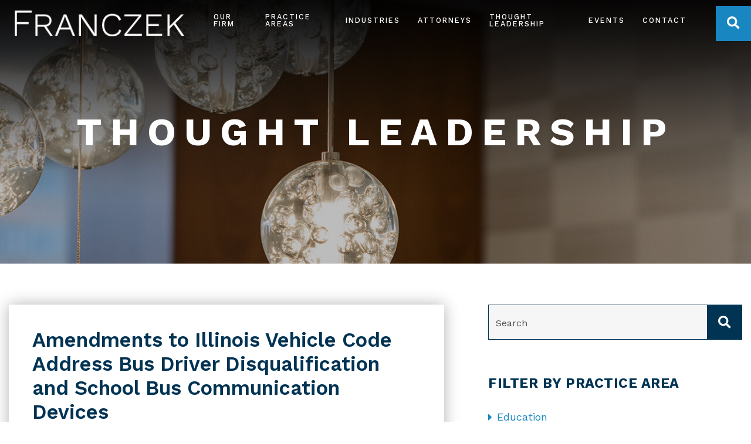

--- FILE ---
content_type: text/html; charset=UTF-8
request_url: https://www.franczek.com/blog/amendments-to-illinois-vehicle-code-address-bus-driver-disqualification-and-school-bus-communication-devices/
body_size: 9027
content:
<!DOCTYPE html>
<html lang="en">

<head>
  <meta property="og:image" content="https://www.franczek.com/wp-content/themes/paperstreet/images/fran-og.jpg" />
  <meta name="twitter:image" content="https://www.franczek.com/wp-content/themes/paperstreet/images/fran-og.jpg">
  <meta name="twitter:card" content="summary_large_image">
  <title>Amendments to Illinois Vehicle Code Address Bus Driver Disqualification and School Bus Communication Devices - Franczek P.C.</title>

    <link rel="icon" type="image/ico" href="/favicon.ico">

    <meta http-equiv="X-UA-Compatible" content="IE=edge">
  <meta name="viewport" content="width=device-width,initial-scale=1.0" />
  <meta name="format-detection" content="telephone=no">
  <meta charset="UTF-8" />
  <meta name="Copyright" content="PaperStreet Web Design">
  <meta name="google-site-verification" content="GUVhU2TF8A8efUz9LJWlrJ78Qh24EKqVmZIrgqmRbcs" />


    <!-- Global site tag (gtag.js) - Google Analytics  -->
  <script async src="https://www.googletagmanager.com/gtag/js?id=UA-9297010-1"></script>
  <script>
    window.dataLayer = window.dataLayer || [];

    function gtag() {
      dataLayer.push(arguments);
    }
    gtag('js', new Date());

    gtag('config', 'UA-9297010-1');
  </script>
  
  <meta name='robots' content='index, follow, max-image-preview:large, max-snippet:-1, max-video-preview:-1' />
	<style>img:is([sizes="auto" i], [sizes^="auto," i]) { contain-intrinsic-size: 3000px 1500px }</style>
	
	<!-- This site is optimized with the Yoast SEO plugin v26.8 - https://yoast.com/product/yoast-seo-wordpress/ -->
	<link rel="canonical" href="https://www.franczek.com/blog/amendments-to-illinois-vehicle-code-address-bus-driver-disqualification-and-school-bus-communication-devices/" />
	<meta property="og:locale" content="en_US" />
	<meta property="og:type" content="article" />
	<meta property="og:title" content="Amendments to Illinois Vehicle Code Address Bus Driver Disqualification and School Bus Communication Devices - Franczek P.C." />
	<meta property="og:description" content="Governor Quinn recently signed into law Public Acts 96-0962, 96-1066 and 96-1182 which amend the Illinois Vehicle Code as it relates to school bus drivers and school buses. Public Act 96-0962 and Public Act 96-1182 – Prohibited Criminal Convictions for Bus Drivers Section 6-106.1 of [&hellip;]" />
	<meta property="og:url" content="https://www.franczek.com/blog/amendments-to-illinois-vehicle-code-address-bus-driver-disqualification-and-school-bus-communication-devices/" />
	<meta property="og:site_name" content="Franczek P.C." />
	<meta property="article:published_time" content="2010-08-31T19:59:20+00:00" />
	<meta property="article:modified_time" content="2020-09-10T21:45:57+00:00" />
	<meta property="og:image" content="https://www.franczek.com/wp-content/uploads/2019/09/fran-og-1.jpg" />
	<meta property="og:image:width" content="1200" />
	<meta property="og:image:height" content="630" />
	<meta property="og:image:type" content="image/jpeg" />
	<meta name="author" content="Franczek" />
	<meta name="twitter:card" content="summary_large_image" />
	<meta name="twitter:creator" content="@Franczek" />
	<meta name="twitter:site" content="@Franczek" />
	<meta name="twitter:label1" content="Written by" />
	<meta name="twitter:data1" content="Franczek" />
	<meta name="twitter:label2" content="Est. reading time" />
	<meta name="twitter:data2" content="2 minutes" />
	<script type="application/ld+json" class="yoast-schema-graph">{"@context":"https://schema.org","@graph":[{"@type":"Article","@id":"https://www.franczek.com/blog/amendments-to-illinois-vehicle-code-address-bus-driver-disqualification-and-school-bus-communication-devices/#article","isPartOf":{"@id":"https://www.franczek.com/blog/amendments-to-illinois-vehicle-code-address-bus-driver-disqualification-and-school-bus-communication-devices/"},"author":{"name":"Franczek","@id":"https://www.franczek.com/#/schema/person/1ebd735b58549f83a7601282b24bdf10"},"headline":"Amendments to Illinois Vehicle Code Address Bus Driver Disqualification and School Bus Communication Devices","datePublished":"2010-08-31T19:59:20+00:00","dateModified":"2020-09-10T21:45:57+00:00","mainEntityOfPage":{"@id":"https://www.franczek.com/blog/amendments-to-illinois-vehicle-code-address-bus-driver-disqualification-and-school-bus-communication-devices/"},"wordCount":410,"publisher":{"@id":"https://www.franczek.com/#organization"},"articleSection":["K-12 Education","Publications"],"inLanguage":"en-US"},{"@type":"WebPage","@id":"https://www.franczek.com/blog/amendments-to-illinois-vehicle-code-address-bus-driver-disqualification-and-school-bus-communication-devices/","url":"https://www.franczek.com/blog/amendments-to-illinois-vehicle-code-address-bus-driver-disqualification-and-school-bus-communication-devices/","name":"Amendments to Illinois Vehicle Code Address Bus Driver Disqualification and School Bus Communication Devices - Franczek P.C.","isPartOf":{"@id":"https://www.franczek.com/#website"},"datePublished":"2010-08-31T19:59:20+00:00","dateModified":"2020-09-10T21:45:57+00:00","breadcrumb":{"@id":"https://www.franczek.com/blog/amendments-to-illinois-vehicle-code-address-bus-driver-disqualification-and-school-bus-communication-devices/#breadcrumb"},"inLanguage":"en-US","potentialAction":[{"@type":"ReadAction","target":["https://www.franczek.com/blog/amendments-to-illinois-vehicle-code-address-bus-driver-disqualification-and-school-bus-communication-devices/"]}]},{"@type":"BreadcrumbList","@id":"https://www.franczek.com/blog/amendments-to-illinois-vehicle-code-address-bus-driver-disqualification-and-school-bus-communication-devices/#breadcrumb","itemListElement":[{"@type":"ListItem","position":1,"name":"Home","item":"https://www.franczek.com/"},{"@type":"ListItem","position":2,"name":"Thought Leadership","item":"https://www.franczek.com/thought-leadership/"},{"@type":"ListItem","position":3,"name":"Amendments to Illinois Vehicle Code Address Bus Driver Disqualification and School Bus Communication Devices"}]},{"@type":"WebSite","@id":"https://www.franczek.com/#website","url":"https://www.franczek.com/","name":"Franczek P.C.","description":"High Quality Law Firm for Labor &amp; Employment","publisher":{"@id":"https://www.franczek.com/#organization"},"potentialAction":[{"@type":"SearchAction","target":{"@type":"EntryPoint","urlTemplate":"https://www.franczek.com/?s={search_term_string}"},"query-input":{"@type":"PropertyValueSpecification","valueRequired":true,"valueName":"search_term_string"}}],"inLanguage":"en-US"},{"@type":"Organization","@id":"https://www.franczek.com/#organization","name":"FRANCZEK P.C.","url":"https://www.franczek.com/","logo":{"@type":"ImageObject","inLanguage":"en-US","@id":"https://www.franczek.com/#/schema/logo/image/","url":"https://www.franczek.com/wp-content/uploads/2019/05/dark-blue-logo.jpg","contentUrl":"https://www.franczek.com/wp-content/uploads/2019/05/dark-blue-logo.jpg","width":1100,"height":166,"caption":"FRANCZEK P.C."},"image":{"@id":"https://www.franczek.com/#/schema/logo/image/"},"sameAs":["https://x.com/Franczek"]},{"@type":"Person","@id":"https://www.franczek.com/#/schema/person/1ebd735b58549f83a7601282b24bdf10","name":"Franczek","image":{"@type":"ImageObject","inLanguage":"en-US","@id":"https://www.franczek.com/#/schema/person/image/","url":"https://secure.gravatar.com/avatar/f3d02f08469ca6df4d99fc5e84c554ce57df07b8fe5e9e20ae2691b07d1c40ed?s=96&d=mm&r=g","contentUrl":"https://secure.gravatar.com/avatar/f3d02f08469ca6df4d99fc5e84c554ce57df07b8fe5e9e20ae2691b07d1c40ed?s=96&d=mm&r=g","caption":"Franczek"},"url":"https://www.franczek.com/blog/author/franczek/"}]}</script>
	<!-- / Yoast SEO plugin. -->


<link rel='stylesheet' id='wp-block-library-css' href='https://www.franczek.com/wp-includes/css/dist/block-library/style.min.css?ver=6.8.3' type='text/css' media='all' />
<style id='classic-theme-styles-inline-css' type='text/css'>
/*! This file is auto-generated */
.wp-block-button__link{color:#fff;background-color:#32373c;border-radius:9999px;box-shadow:none;text-decoration:none;padding:calc(.667em + 2px) calc(1.333em + 2px);font-size:1.125em}.wp-block-file__button{background:#32373c;color:#fff;text-decoration:none}
</style>
<style id='pdfemb-pdf-embedder-viewer-style-inline-css' type='text/css'>
.wp-block-pdfemb-pdf-embedder-viewer{max-width:none}

</style>
<style id='global-styles-inline-css' type='text/css'>
:root{--wp--preset--aspect-ratio--square: 1;--wp--preset--aspect-ratio--4-3: 4/3;--wp--preset--aspect-ratio--3-4: 3/4;--wp--preset--aspect-ratio--3-2: 3/2;--wp--preset--aspect-ratio--2-3: 2/3;--wp--preset--aspect-ratio--16-9: 16/9;--wp--preset--aspect-ratio--9-16: 9/16;--wp--preset--color--black: #000000;--wp--preset--color--cyan-bluish-gray: #abb8c3;--wp--preset--color--white: #ffffff;--wp--preset--color--pale-pink: #f78da7;--wp--preset--color--vivid-red: #cf2e2e;--wp--preset--color--luminous-vivid-orange: #ff6900;--wp--preset--color--luminous-vivid-amber: #fcb900;--wp--preset--color--light-green-cyan: #7bdcb5;--wp--preset--color--vivid-green-cyan: #00d084;--wp--preset--color--pale-cyan-blue: #8ed1fc;--wp--preset--color--vivid-cyan-blue: #0693e3;--wp--preset--color--vivid-purple: #9b51e0;--wp--preset--gradient--vivid-cyan-blue-to-vivid-purple: linear-gradient(135deg,rgba(6,147,227,1) 0%,rgb(155,81,224) 100%);--wp--preset--gradient--light-green-cyan-to-vivid-green-cyan: linear-gradient(135deg,rgb(122,220,180) 0%,rgb(0,208,130) 100%);--wp--preset--gradient--luminous-vivid-amber-to-luminous-vivid-orange: linear-gradient(135deg,rgba(252,185,0,1) 0%,rgba(255,105,0,1) 100%);--wp--preset--gradient--luminous-vivid-orange-to-vivid-red: linear-gradient(135deg,rgba(255,105,0,1) 0%,rgb(207,46,46) 100%);--wp--preset--gradient--very-light-gray-to-cyan-bluish-gray: linear-gradient(135deg,rgb(238,238,238) 0%,rgb(169,184,195) 100%);--wp--preset--gradient--cool-to-warm-spectrum: linear-gradient(135deg,rgb(74,234,220) 0%,rgb(151,120,209) 20%,rgb(207,42,186) 40%,rgb(238,44,130) 60%,rgb(251,105,98) 80%,rgb(254,248,76) 100%);--wp--preset--gradient--blush-light-purple: linear-gradient(135deg,rgb(255,206,236) 0%,rgb(152,150,240) 100%);--wp--preset--gradient--blush-bordeaux: linear-gradient(135deg,rgb(254,205,165) 0%,rgb(254,45,45) 50%,rgb(107,0,62) 100%);--wp--preset--gradient--luminous-dusk: linear-gradient(135deg,rgb(255,203,112) 0%,rgb(199,81,192) 50%,rgb(65,88,208) 100%);--wp--preset--gradient--pale-ocean: linear-gradient(135deg,rgb(255,245,203) 0%,rgb(182,227,212) 50%,rgb(51,167,181) 100%);--wp--preset--gradient--electric-grass: linear-gradient(135deg,rgb(202,248,128) 0%,rgb(113,206,126) 100%);--wp--preset--gradient--midnight: linear-gradient(135deg,rgb(2,3,129) 0%,rgb(40,116,252) 100%);--wp--preset--font-size--small: 13px;--wp--preset--font-size--medium: 20px;--wp--preset--font-size--large: 36px;--wp--preset--font-size--x-large: 42px;--wp--preset--spacing--20: 0.44rem;--wp--preset--spacing--30: 0.67rem;--wp--preset--spacing--40: 1rem;--wp--preset--spacing--50: 1.5rem;--wp--preset--spacing--60: 2.25rem;--wp--preset--spacing--70: 3.38rem;--wp--preset--spacing--80: 5.06rem;--wp--preset--shadow--natural: 6px 6px 9px rgba(0, 0, 0, 0.2);--wp--preset--shadow--deep: 12px 12px 50px rgba(0, 0, 0, 0.4);--wp--preset--shadow--sharp: 6px 6px 0px rgba(0, 0, 0, 0.2);--wp--preset--shadow--outlined: 6px 6px 0px -3px rgba(255, 255, 255, 1), 6px 6px rgba(0, 0, 0, 1);--wp--preset--shadow--crisp: 6px 6px 0px rgba(0, 0, 0, 1);}:where(.is-layout-flex){gap: 0.5em;}:where(.is-layout-grid){gap: 0.5em;}body .is-layout-flex{display: flex;}.is-layout-flex{flex-wrap: wrap;align-items: center;}.is-layout-flex > :is(*, div){margin: 0;}body .is-layout-grid{display: grid;}.is-layout-grid > :is(*, div){margin: 0;}:where(.wp-block-columns.is-layout-flex){gap: 2em;}:where(.wp-block-columns.is-layout-grid){gap: 2em;}:where(.wp-block-post-template.is-layout-flex){gap: 1.25em;}:where(.wp-block-post-template.is-layout-grid){gap: 1.25em;}.has-black-color{color: var(--wp--preset--color--black) !important;}.has-cyan-bluish-gray-color{color: var(--wp--preset--color--cyan-bluish-gray) !important;}.has-white-color{color: var(--wp--preset--color--white) !important;}.has-pale-pink-color{color: var(--wp--preset--color--pale-pink) !important;}.has-vivid-red-color{color: var(--wp--preset--color--vivid-red) !important;}.has-luminous-vivid-orange-color{color: var(--wp--preset--color--luminous-vivid-orange) !important;}.has-luminous-vivid-amber-color{color: var(--wp--preset--color--luminous-vivid-amber) !important;}.has-light-green-cyan-color{color: var(--wp--preset--color--light-green-cyan) !important;}.has-vivid-green-cyan-color{color: var(--wp--preset--color--vivid-green-cyan) !important;}.has-pale-cyan-blue-color{color: var(--wp--preset--color--pale-cyan-blue) !important;}.has-vivid-cyan-blue-color{color: var(--wp--preset--color--vivid-cyan-blue) !important;}.has-vivid-purple-color{color: var(--wp--preset--color--vivid-purple) !important;}.has-black-background-color{background-color: var(--wp--preset--color--black) !important;}.has-cyan-bluish-gray-background-color{background-color: var(--wp--preset--color--cyan-bluish-gray) !important;}.has-white-background-color{background-color: var(--wp--preset--color--white) !important;}.has-pale-pink-background-color{background-color: var(--wp--preset--color--pale-pink) !important;}.has-vivid-red-background-color{background-color: var(--wp--preset--color--vivid-red) !important;}.has-luminous-vivid-orange-background-color{background-color: var(--wp--preset--color--luminous-vivid-orange) !important;}.has-luminous-vivid-amber-background-color{background-color: var(--wp--preset--color--luminous-vivid-amber) !important;}.has-light-green-cyan-background-color{background-color: var(--wp--preset--color--light-green-cyan) !important;}.has-vivid-green-cyan-background-color{background-color: var(--wp--preset--color--vivid-green-cyan) !important;}.has-pale-cyan-blue-background-color{background-color: var(--wp--preset--color--pale-cyan-blue) !important;}.has-vivid-cyan-blue-background-color{background-color: var(--wp--preset--color--vivid-cyan-blue) !important;}.has-vivid-purple-background-color{background-color: var(--wp--preset--color--vivid-purple) !important;}.has-black-border-color{border-color: var(--wp--preset--color--black) !important;}.has-cyan-bluish-gray-border-color{border-color: var(--wp--preset--color--cyan-bluish-gray) !important;}.has-white-border-color{border-color: var(--wp--preset--color--white) !important;}.has-pale-pink-border-color{border-color: var(--wp--preset--color--pale-pink) !important;}.has-vivid-red-border-color{border-color: var(--wp--preset--color--vivid-red) !important;}.has-luminous-vivid-orange-border-color{border-color: var(--wp--preset--color--luminous-vivid-orange) !important;}.has-luminous-vivid-amber-border-color{border-color: var(--wp--preset--color--luminous-vivid-amber) !important;}.has-light-green-cyan-border-color{border-color: var(--wp--preset--color--light-green-cyan) !important;}.has-vivid-green-cyan-border-color{border-color: var(--wp--preset--color--vivid-green-cyan) !important;}.has-pale-cyan-blue-border-color{border-color: var(--wp--preset--color--pale-cyan-blue) !important;}.has-vivid-cyan-blue-border-color{border-color: var(--wp--preset--color--vivid-cyan-blue) !important;}.has-vivid-purple-border-color{border-color: var(--wp--preset--color--vivid-purple) !important;}.has-vivid-cyan-blue-to-vivid-purple-gradient-background{background: var(--wp--preset--gradient--vivid-cyan-blue-to-vivid-purple) !important;}.has-light-green-cyan-to-vivid-green-cyan-gradient-background{background: var(--wp--preset--gradient--light-green-cyan-to-vivid-green-cyan) !important;}.has-luminous-vivid-amber-to-luminous-vivid-orange-gradient-background{background: var(--wp--preset--gradient--luminous-vivid-amber-to-luminous-vivid-orange) !important;}.has-luminous-vivid-orange-to-vivid-red-gradient-background{background: var(--wp--preset--gradient--luminous-vivid-orange-to-vivid-red) !important;}.has-very-light-gray-to-cyan-bluish-gray-gradient-background{background: var(--wp--preset--gradient--very-light-gray-to-cyan-bluish-gray) !important;}.has-cool-to-warm-spectrum-gradient-background{background: var(--wp--preset--gradient--cool-to-warm-spectrum) !important;}.has-blush-light-purple-gradient-background{background: var(--wp--preset--gradient--blush-light-purple) !important;}.has-blush-bordeaux-gradient-background{background: var(--wp--preset--gradient--blush-bordeaux) !important;}.has-luminous-dusk-gradient-background{background: var(--wp--preset--gradient--luminous-dusk) !important;}.has-pale-ocean-gradient-background{background: var(--wp--preset--gradient--pale-ocean) !important;}.has-electric-grass-gradient-background{background: var(--wp--preset--gradient--electric-grass) !important;}.has-midnight-gradient-background{background: var(--wp--preset--gradient--midnight) !important;}.has-small-font-size{font-size: var(--wp--preset--font-size--small) !important;}.has-medium-font-size{font-size: var(--wp--preset--font-size--medium) !important;}.has-large-font-size{font-size: var(--wp--preset--font-size--large) !important;}.has-x-large-font-size{font-size: var(--wp--preset--font-size--x-large) !important;}
:where(.wp-block-post-template.is-layout-flex){gap: 1.25em;}:where(.wp-block-post-template.is-layout-grid){gap: 1.25em;}
:where(.wp-block-columns.is-layout-flex){gap: 2em;}:where(.wp-block-columns.is-layout-grid){gap: 2em;}
:root :where(.wp-block-pullquote){font-size: 1.5em;line-height: 1.6;}
</style>
<link rel='stylesheet' id='stylesheet-css' href='https://www.franczek.com/wp-content/themes/paperstreet/style.css?ver=6.8.3' type='text/css' media='all' />
<script type="text/javascript" src="https://www.franczek.com/wp-includes/js/jquery/jquery.min.js?ver=3.7.1" id="jquery-core-js"></script>
<script type="text/javascript" src="https://www.franczek.com/wp-includes/js/jquery/jquery-migrate.min.js?ver=3.4.1" id="jquery-migrate-js"></script>
</head>

<body class="wp-singular post-template-default single single-post postid-2709 single-format-standard wp-theme-paperstreet" style="display: none;">
  <script type="application/ld+json">
    {
      "@context": "https://schema.org",
      "@type": "WebSite",
      "url": "https://www.franczek.com/",
      "potentialAction": {
        "@type": "SearchAction",
        "target": "https://query.franczek.com/search?q={search_term_string}",
        "query-input": "required name=search_term_string"
      }
    }
  </script>
  
  <a id="skiptocontent" class="scroll-to interact" href="#main">Skip to Content <i class="fas fa-caret-down"></i></a>

  <nav id="mobile-navigation" class="menu-main-navigation-container"><ul id="menu-main-navigation" class="mobile-navigation-menu"><li id="menu-item-865" class="menu-item menu-item-type-post_type menu-item-object-page menu-item-has-children menu-item-865"><a href="https://www.franczek.com/our-firm/">Our Firm</a>
<ul class="sub-menu">
	<li id="menu-item-2981" class="menu-item menu-item-type-post_type menu-item-object-page menu-item-2981"><a href="https://www.franczek.com/our-firm/diversity-inclusion/">Equity &#038; Inclusion</a></li>
</ul>
</li>
<li id="menu-item-866" class="menu-item menu-item-type-post_type menu-item-object-page menu-item-has-children menu-item-866"><a href="https://www.franczek.com/practices/">Practice Areas</a>
<ul class="sub-menu">
	<li id="menu-item-874" class="menu-item menu-item-type-post_type menu-item-object-practices menu-item-874"><a href="https://www.franczek.com/practices/labor-employment/">Labor &#038; Employment</a></li>
	<li id="menu-item-871" class="menu-item menu-item-type-post_type menu-item-object-practices menu-item-871"><a href="https://www.franczek.com/practices/k-12-education/">K-12 Education</a></li>
	<li id="menu-item-872" class="menu-item menu-item-type-post_type menu-item-object-practices menu-item-872"><a href="https://www.franczek.com/practices/higher-education/">Higher Education</a></li>
</ul>
</li>
<li id="menu-item-873" class="menu-item menu-item-type-post_type menu-item-object-practices menu-item-873"><a href="https://www.franczek.com/practices/industries/">Industries</a></li>
<li id="menu-item-867" class="menu-item menu-item-type-post_type menu-item-object-page menu-item-867"><a href="https://www.franczek.com/attorneys/">Attorneys</a></li>
<li id="menu-item-868" class="menu-item menu-item-type-post_type menu-item-object-page current_page_parent menu-item-has-children menu-item-868"><a href="https://www.franczek.com/thought-leadership/">Thought Leadership</a>
<ul class="sub-menu">
	<li id="menu-item-4709" class="menu-item menu-item-type-post_type menu-item-object-page menu-item-4709"><a href="https://www.franczek.com/trainings-and-toolkits/">Trainings and Toolkits</a></li>
</ul>
</li>
<li id="menu-item-2991" class="menu-item menu-item-type-post_type menu-item-object-page menu-item-2991"><a href="https://www.franczek.com/events/">Events</a></li>
<li id="menu-item-870" class="menu-item menu-item-type-post_type menu-item-object-page menu-item-870"><a href="https://www.franczek.com/contact-us/">Contact</a></li>
</ul></nav>
  <div id="container">
    <div id="header-search" class="header-search">
      <div class="header-search-inner">
        <form action="/" class="header-search-form" method="get">
          <label for="header-search-form-input"><span class="visually-hidden">Search Website</span></label>
          <input id="header-search-form-input" name="s" type="text" placeholder="Type Your Search Here" />
          <button class="header-search-submit alt-01" type="submit"><span>Search</span><i class="fas fa-search"></i></button>
        </form>
        <button id="header-search-close" class="header-search-toggle alt-01 interact"><span class="visually-hidden">Close Search</span><i class="fas fa-times"></i></button>
      </div>
    </div>
        <header class="header opacity0">
      <div class="row">
        <div class="header-inner">
          <a class="logo" href="https://www.franczek.com/"><img src="https://www.franczek.com/wp-content/themes/paperstreet/images/logo.png" alt="Franczek P.C." width="314" height="47" style="height:auto;" /></a>
          <div class="header-right">
            <nav id="desktop-navigation" class="menu-main-navigation-container"><ul id="menu-main-navigation-1" class="main-navigation-menu"><li class="menu-item menu-item-type-post_type menu-item-object-page menu-item-has-children menu-item-865"><a href="https://www.franczek.com/our-firm/">Our Firm</a>
<ul class="sub-menu">
	<li class="menu-item menu-item-type-post_type menu-item-object-page menu-item-2981"><a href="https://www.franczek.com/our-firm/diversity-inclusion/">Equity &#038; Inclusion</a></li>
</ul>
</li>
<li class="menu-item menu-item-type-post_type menu-item-object-page menu-item-has-children menu-item-866"><a href="https://www.franczek.com/practices/">Practice Areas</a>
<ul class="sub-menu">
	<li class="menu-item menu-item-type-post_type menu-item-object-practices menu-item-874"><a href="https://www.franczek.com/practices/labor-employment/">Labor &#038; Employment</a></li>
	<li class="menu-item menu-item-type-post_type menu-item-object-practices menu-item-871"><a href="https://www.franczek.com/practices/k-12-education/">K-12 Education</a></li>
	<li class="menu-item menu-item-type-post_type menu-item-object-practices menu-item-872"><a href="https://www.franczek.com/practices/higher-education/">Higher Education</a></li>
</ul>
</li>
<li class="menu-item menu-item-type-post_type menu-item-object-practices menu-item-873"><a href="https://www.franczek.com/practices/industries/">Industries</a></li>
<li class="menu-item menu-item-type-post_type menu-item-object-page menu-item-867"><a href="https://www.franczek.com/attorneys/">Attorneys</a></li>
<li class="menu-item menu-item-type-post_type menu-item-object-page current_page_parent menu-item-has-children menu-item-868"><a href="https://www.franczek.com/thought-leadership/">Thought Leadership</a>
<ul class="sub-menu">
	<li class="menu-item menu-item-type-post_type menu-item-object-page menu-item-4709"><a href="https://www.franczek.com/trainings-and-toolkits/">Trainings and Toolkits</a></li>
</ul>
</li>
<li class="menu-item menu-item-type-post_type menu-item-object-page menu-item-2991"><a href="https://www.franczek.com/events/">Events</a></li>
<li class="menu-item menu-item-type-post_type menu-item-object-page menu-item-870"><a href="https://www.franczek.com/contact-us/">Contact</a></li>
</ul></nav>            <div class="header-right-buttons">
              <button class="header-search-toggle interact alt-01" id="header-search-open"><span class="visually-hidden">Open Site Search</span><i class="fas fa-search"></i></button>
              <a class="top-phone" href="tel:+1-312-986-0300"><i class="fas fa-phone first-phone-icon"></i><span><i class="fas fa-phone"></i>312-986-0300</span></a>
              <button id="open-mobile-menu" class="interact"><i class="fas fa-bars"></i><span class="visually-hidden">Open Mobile Menu</span></button>
            </div>
          </div>
        </div>
      </div>
          </header>
    <div class="banner" style="background-image: url(https://www.franczek.com/wp-content/themes/paperstreet/images/_banner_blog.jpg);">
	<div class="row">
		<div class="banner-inner columns">
								<p class="banner-title">Thought Leadership</p>
							</div>
	</div>
</div><main id="main">
	<div class="row">
		<div class="content columns">
			<article class="post">
	<div class="post-upper">
		<div class="post-head">
							<h1>Amendments to Illinois Vehicle Code Address Bus Driver Disqualification and School Bus Communication Devices</h1>
							<div class="post-info">
										<span class="post-date">August 31, 2010</span>
												<span class="post-author">
																<a class="no-underline" href="https://www.franczek.com/attorneys/crowley-brian-p/">Brian Crowley</a>
															</span>
									</div>
		</div>
					<div class="post-categories">
								<a class="post-head-category" href="https://www.franczek.com/blog/category/k-12-education-2/">K-12 Education</a>
				<a class="post-head-category" href="https://www.franczek.com/blog/category/publications/">Publications</a>			</div>
					<div class="post-body">
			<p>Governor Quinn recently signed into law Public Acts <a title="" href="http://www.ilga.gov/legislation/publicacts/96/PDF/096-0962.pdf" target="_blank" rel="noopener noreferrer">96-0962</a>, <a title="" href="http://www.ilga.gov/legislation/publicacts/96/PDF/096-1066.pdf" target="_blank" rel="noopener noreferrer">96-1066</a> and <a title="" href="http://www.ilga.gov/legislation/publicacts/96/PDF/096-1182.pdf" target="_blank" rel="noopener noreferrer">96-1182</a> which amend the Illinois Vehicle Code as it relates to school bus drivers and school buses.</p>
<p><em><strong>Public Act 96-0962 and Public Act 96-1182 – Prohibited Criminal Convictions for Bus Drivers</strong></em></p>
<p>Section 6-106.1 of the Illinois Vehicle Code previously prohibited applicants seeking school bus driver permits from having convictions of reckless driving, driving while intoxicated or reckless homicide while driving a motor vehicle within three years of the application date. Public Act 96-0962 amends this section by adding convictions of aggravated reckless driving, driving while under the influence of alcohol, other drug or drugs, intoxicating compound or compounds or any combination thereof resulting from the operation of a motor vehicle.</p>
<p>Public Act 96-1182 provides that an applicant for a commercial driver’s license (CDL) with a school bus driver endorsement or school bus driver permit may not apply for such a license if he or she has been convicted of committing or attempting to commit certain criminal offenses that had not been previously identified in this section of the Vehicle Code. Those criminals offenses include some of the following: murder for hire; luring a minor; solicitation to meet a child; keeping a place of juvenile prostitution; patronizing a juvenile prostitute; aggravated child pornography; child pornography by a sex offender; grooming; travelling to meet a minor; aggravated battery of a senior citizen; drug induced infliction of aggravated battery to a child athlete; cyberstalking; and other offenses related to the use and possession of guns and drugs, including certain offenses defined in the Methamphetamine Precursor Control Act.</p>
<p><em><strong>Public Act 96-1066 – Use of Cellular Radio Telecommunication Device</strong></em></p>
<p>P.A. 096-1066 amends the Illinois Vehicle Code to permit bus drivers to use cellular radio telecommunication devices to communicate with school authorities about any issue relating to the operation of the school bus or the welfare and safety of any bus passenger. This amendment also requires a school bus to have an operating cellular radio telecommunication device or two-way radio and have either adjusted in a manner that will alert the bus driver of an incoming communication. Any pre- and post-trip inspection policy must contain language that requires school bus drivers to test the cellular radio telecommunication device, in addition to the two-way radio, to ensure that it is functioning properly before the bus is operated.</p>
<p>All Acts are effective immediately. </p>
		</div>
	</div>
	<div class="post-lower">
				<a class="post-bottom-share a2a_dd no-underline" data-a2a-url="https://www.franczek.com/blog/amendments-to-illinois-vehicle-code-address-bus-driver-disqualification-and-school-bus-communication-devices/" data-a2a-title="Amendments to Illinois Vehicle Code Address Bus Driver Disqualification and School Bus Communication Devices" href="https://www.addtoany.com/share"><span>Share This</span><i class="fas small-margin-left fa-share"></i></a>
	</div>
</article>		</div>
		<div class="sidebar columns">
			<div class="sidebar-inner">
				<section class="search">
	<form action="https://www.franczek.com/thought-leadership/" role="search" class="sidebar-form" method="get">
		<label for="blog-search-input" class="visually-hidden">Search</label>
				<input type="text" name="s" id="blog-search-input" placeholder="Search" />
		<button class="button-variation-1" type="submit"><i class="fas fa-search"></i></button>
	</form>
</section>

	<section>
		<h2>Filter By Practice Area</h2>
		<ul class="sidebar-categories show-for-medium">
				<li class="cat-item cat-item-34"><a href="https://www.franczek.com/blog/category/education/">Education</a>
</li>
	<li class="cat-item cat-item-33"><a href="https://www.franczek.com/blog/category/labor-employment/">Labor &amp; Employment</a>
</li>
	<li class="cat-item cat-item-36"><a href="https://www.franczek.com/blog/category/property-tax/">Property Tax</a>
</li>
		</ul>
		<label for="select-category" class="visually-hidden">Categories</label>
		<select id="select-category" class="hide-for-medium gotourlselect" onchange="location = this.value;">
			<option selected="selected" disabled="disabled">Select One</option>
			<option value='https://www.franczek.com/blog/category/education/'>Education</option><option value='https://www.franczek.com/blog/category/employee-benefits/'>Employee Benefits</option><option value='https://www.franczek.com/blog/category/immigration/'>Immigration</option><option value='https://www.franczek.com/blog/category/labor-employment/'>Labor &amp; Employment</option><option value='https://www.franczek.com/blog/category/property-tax/'>Property Tax</option>		</select>
	</section>
	<section>
		<h2>Filter By Firm Category</h2>
		<ul class="sidebar-categories show-for-medium">
				<li class="cat-item cat-item-45"><a href="https://www.franczek.com/blog/category/careers/">Careers</a>
</li>
	<li class="cat-item cat-item-47"><a href="https://www.franczek.com/blog/category/community-investment/">Community Investment</a>
</li>
	<li class="cat-item cat-item-39"><a href="https://www.franczek.com/blog/category/diversity/">Diversity</a>
</li>
	<li class="cat-item cat-item-3"><a href="https://www.franczek.com/blog/category/general/">General</a>
</li>
	<li class="cat-item cat-item-70"><a href="https://www.franczek.com/blog/category/higher-education-2/">Higher Education</a>
</li>
	<li class="cat-item cat-item-71"><a href="https://www.franczek.com/blog/category/k-12-education-2/">K-12 Education</a>
</li>
	<li class="cat-item cat-item-46"><a href="https://www.franczek.com/blog/category/news-announcements/">News &amp; Announcements</a>
<ul class='children'>
	<li class="cat-item cat-item-42"><a href="https://www.franczek.com/blog/category/news-announcements/client-alerts/">Client Alerts</a>
</li>
	<li class="cat-item cat-item-43"><a href="https://www.franczek.com/blog/category/news-announcements/press-releases/">Press Releases</a>
</li>
</ul>
</li>
	<li class="cat-item cat-item-40"><a href="https://www.franczek.com/blog/category/publications/">Publications</a>
</li>
		</ul>
		<label for="select-category" class="visually-hidden">Categories</label>
		<select id="select-category" class="hide-for-medium gotourlselect" onchange="location = this.value;">
			<option selected="selected" disabled="disabled">Select One</option>
			<option value='https://www.franczek.com/blog/category/coronavirus/k-12-education/board-governance/'>Board Governance</option><option value='https://www.franczek.com/blog/category/careers/'>Careers</option><option value='https://www.franczek.com/blog/category/news-announcements/client-alerts/'>Client Alerts</option><option value='https://www.franczek.com/blog/category/community-investment/'>Community Investment</option><option value='https://www.franczek.com/blog/category/coronavirus/'>Coronavirus</option><option value='https://www.franczek.com/blog/category/diversity/'>Diversity</option><option value='https://www.franczek.com/blog/category/coronavirus/labor-employment-coronavirus/eeoc/'>EEOC</option><option value='https://www.franczek.com/blog/category/general/'>General</option><option value='https://www.franczek.com/blog/category/higher-education-2/'>Higher Education</option><option value='https://www.franczek.com/blog/category/coronavirus/higher-education/'>Higher Education</option><option value='https://www.franczek.com/blog/category/k-12-education-2/'>K-12 Education</option><option value='https://www.franczek.com/blog/category/coronavirus/k-12-education/'>K-12 Education</option><option value='https://www.franczek.com/blog/category/coronavirus/labor-employment-coronavirus/'>Labor &amp; Employment</option><option value='https://www.franczek.com/blog/category/coronavirus/k-12-education/labor-employment-k-12-education/'>Labor &amp; Employment</option><option value='https://www.franczek.com/blog/category/coronavirus/labor-employment-coronavirus/loans-and-grants/'>Loans and Grants</option><option value='https://www.franczek.com/blog/category/news-announcements/'>News &amp; Announcements</option><option value='https://www.franczek.com/blog/category/coronavirus/labor-employment-coronavirus/osha/'>OSHA</option><option value='https://www.franczek.com/blog/category/coronavirus/labor-employment-coronavirus/paid-leave/'>Paid Leave</option><option value='https://www.franczek.com/blog/category/news-announcements/press-releases/'>Press Releases</option><option value='https://www.franczek.com/blog/category/coronavirus/k-12-education/property-tax-k-12-education/'>Property Tax</option><option value='https://www.franczek.com/blog/category/publications/'>Publications</option><option value='https://www.franczek.com/blog/category/coronavirus/k-12-education/school-business-operations/'>School Business Operations</option><option value='https://www.franczek.com/blog/category/coronavirus/labor-employment-coronavirus/small-businesses-and-non-profits/'>Small Businesses and Non-Profits</option><option value='https://www.franczek.com/blog/category/coronavirus/k-12-education/special-education/'>Special Education</option><option value='https://www.franczek.com/blog/category/coronavirus/k-12-education/student-issues/'>Student Issues</option><option value='https://www.franczek.com/blog/category/coronavirus/labor-employment-coronavirus/unemployment/'>Unemployment</option><option value='https://www.franczek.com/blog/category/coronavirus/labor-employment-coronavirus/workers-compensation/'>Workers’ Compensation</option>		</select>
	</section>
	<section>
	<a href="https://www.franczek.com/subscribe/" class="button">Subscribe to Our Alerts</a>
</section>

	<section class="sidebar-button-list">
		<h2>Franczek Blogs & Podcasts</h2>
					<a href="https://www.specialedlawinsights.com/" target="_blank">Special Education Law Insights Blog</a>
						<a href="https://www.titleixinsights.com/" target="_blank">Title IX Insights Blog</a>
						<a href="https://franczek.libsyn.com/" target="_blank">Education Law Insights Podcast</a>
						<a href="https://www.franczek.com/trainings-and-toolkits/" target="_blank">Trainings and Toolkits</a>
						<a href="https://www.wagehourinsights.com/" target="_blank">Wage and hour insights blog</a>
				</section>
				</div>
		</div>
	</div>
</main>
<script type="application/ld+json">
	{
		"@context": "http://schema.org",
		"@type": "BlogPosting",
		"headline": "Amendments to Illinois Vehicle Code Address Bus Driver Disqualification and School Bus Communication Devices",
		"image": "",
		"url": "https://www.franczek.com/blog/amendments-to-illinois-vehicle-code-address-bus-driver-disqualification-and-school-bus-communication-devices/",
		"datePublished": "2010-08-31T19:59:20+00:00",
		"dateModified": "2020-09-10T21:45:57+00:00",
		"author": {
			"@type": "Person",
			"name": "Franczek"
		},
		"publisher": {
			"@type": "Organization",
			"name": "Franczek P.C.",
			"logo": {
				"@type": "ImageObject",
				"url": "https://www.franczek.com/wp-content/themes/paperstreet/images/logo.svg"
			}
		}
	}
</script>
	<footer class="footer">
		<div class="row-wide">
			<div class="footer-inner columns">
				<div class="footer-links">
					<span><a href="https://www.franczek.com/">Franczek P.C.</a> &copy; 2026 All Rights Reserved</span>
					<span><a href="https://www.franczek.com/privacy-policy/">Privacy Policy</a></span>
					<span><a href="https://www.franczek.com/disclaimer/">Disclaimer</a></span>
					<span><a href="https://www.franczek.com/sitemap/">Sitemap</a></span>
					<span><a href="https://www.franczek.com/contact-us/">Contact Us</a></span>
										<span><a href="https://www.paperstreet.com"><img src="/wp-content/uploads/2019/02/law-firm-website-design-ps12345.gif" alt="Law Firm Web Development" height="1" width="1"></a></span>
				</div>
				<div class="footer-social">
					<div class="social-links">
	<a href="https://twitter.com/Franczek" target="_blank"><i class="fab fa-twitter"></i><span class="visually-hidden">Twitter</span></a>
	<a href="https://www.linkedin.com/company/franczek-radelet-p-c-" target="_blank"><i class="fab fa-linkedin"></i><span class="visually-hidden">LinkedIn</span></a>
</div>					<div class="footer-social-extra-link">
						<a href="https://www.worklaw.com/" target="_blank"><img src="https://www.franczek.com/wp-content/themes/paperstreet/images/worklaw_network.jpg" alt="Member of the Worklaw Network"></a>
					</div>
        </div>


			</div>
		</div>
	</footer>
</div>
<script>
	WebFontConfig = {
		google: { families: [ "Work+Sans:400,500,600,700" ] }
	};

	(function(d) {
		var wf = d.createElement("script"), s = d.scripts[0];
		wf.src = "https://ajax.googleapis.com/ajax/libs/webfont/1.6.26/webfont.js";
		wf.async = true;
		s.parentNode.insertBefore(wf, s);
	})(document);
</script>

<script type="speculationrules">
{"prefetch":[{"source":"document","where":{"and":[{"href_matches":"\/*"},{"not":{"href_matches":["\/wp-*.php","\/wp-admin\/*","\/wp-content\/uploads\/*","\/wp-content\/*","\/wp-content\/plugins\/*","\/wp-content\/themes\/paperstreet\/*","\/*\\?(.+)"]}},{"not":{"selector_matches":"a[rel~=\"nofollow\"]"}},{"not":{"selector_matches":".no-prefetch, .no-prefetch a"}}]},"eagerness":"conservative"}]}
</script>
<link rel='stylesheet' id='fa-base-css' href='https://www.franczek.com/wp-content/themes/paperstreet/css/fontawesome.min.css?ver=5.6.3' type='text/css' media='all' />
<link rel='stylesheet' id='fa-solid-css' href='https://www.franczek.com/wp-content/themes/paperstreet/css/solid.min.css?ver=5.6.3' type='text/css' media='all' />
<link rel='stylesheet' id='fa-brands-css' href='https://www.franczek.com/wp-content/themes/paperstreet/css/brands.min.css?ver=5.6.3' type='text/css' media='all' />
<script type="text/javascript" src="https://www.franczek.com/wp-content/themes/paperstreet/js/compressed.js?ver=1" id="main-js-js"></script>
<script type="text/javascript" src="https://www.franczek.com/wp-content/plugins/page-links-to/dist/new-tab.js?ver=3.3.7" id="page-links-to-js"></script>
<script type="text/javascript" src="//static.addtoany.com/menu/page.js?ver=6.8.3" id="addtoany-js"></script>
<script>(function(){function c(){var b=a.contentDocument||a.contentWindow.document;if(b){var d=b.createElement('script');d.innerHTML="window.__CF$cv$params={r:'9c558d0bae5e8043',t:'MTc2OTY1NjM3OC4wMDAwMDA='};var a=document.createElement('script');a.nonce='';a.src='/cdn-cgi/challenge-platform/scripts/jsd/main.js';document.getElementsByTagName('head')[0].appendChild(a);";b.getElementsByTagName('head')[0].appendChild(d)}}if(document.body){var a=document.createElement('iframe');a.height=1;a.width=1;a.style.position='absolute';a.style.top=0;a.style.left=0;a.style.border='none';a.style.visibility='hidden';document.body.appendChild(a);if('loading'!==document.readyState)c();else if(window.addEventListener)document.addEventListener('DOMContentLoaded',c);else{var e=document.onreadystatechange||function(){};document.onreadystatechange=function(b){e(b);'loading'!==document.readyState&&(document.onreadystatechange=e,c())}}}})();</script></body>
</html>

--- FILE ---
content_type: application/javascript
request_url: https://www.franczek.com/wp-content/themes/paperstreet/js/compressed.js?ver=1
body_size: 24459
content:
//PaperStreet WordPress Base Theme Core JavaScript File
//Don't need a script? Remove it.

/****************/
/* JS Scripts   */
/****************/
/* - Foundation */
/* - Slick      */
/* - Validate   */
/* - Magnific   */
/****************/

/****************/
/* Slick v1.9.0 */
/****************/
(function (i) { "use strict"; "function" == typeof define && define.amd ? define(["jquery"], i) : "undefined" != typeof exports ? module.exports = i(require("jquery")) : i(jQuery) })(function (i) {
  "use strict"; var e = window.Slick || {}; e = function () { function e(e, o) { var s, n = this; n.defaults = { accessibility: !0, adaptiveHeight: !1, appendArrows: i(e), appendDots: i(e), arrows: !0, asNavFor: null, prevArrow: '<button class="slick-prev" aria-label="Previous" type="button">Previous</button>', nextArrow: '<button class="slick-next" aria-label="Next" type="button">Next</button>', autoplay: !1, autoplaySpeed: 3e3, centerMode: !1, centerPadding: "50px", cssEase: "ease", customPaging: function (e, t) { return i('<button type="button" />').text(t + 1) }, dots: !1, dotsClass: "slick-dots", draggable: !0, easing: "linear", edgeFriction: .35, fade: !1, focusOnSelect: !1, focusOnChange: !1, infinite: !0, initialSlide: 0, lazyLoad: "ondemand", mobileFirst: !1, pauseOnHover: !0, pauseOnFocus: !0, pauseOnDotsHover: !1, respondTo: "window", responsive: null, rows: 1, rtl: !1, slide: "", slidesPerRow: 1, slidesToShow: 1, slidesToScroll: 1, speed: 500, swipe: !0, swipeToSlide: !1, touchMove: !0, touchThreshold: 5, useCSS: !0, useTransform: !0, variableWidth: !1, vertical: !1, verticalSwiping: !1, waitForAnimate: !0, zIndex: 1e3 }, n.initials = { animating: !1, dragging: !1, autoPlayTimer: null, currentDirection: 0, currentLeft: null, currentSlide: 0, direction: 1, $dots: null, listWidth: null, listHeight: null, loadIndex: 0, $nextArrow: null, $prevArrow: null, scrolling: !1, slideCount: null, slideWidth: null, $slideTrack: null, $slides: null, sliding: !1, slideOffset: 0, swipeLeft: null, swiping: !1, $list: null, touchObject: {}, transformsEnabled: !1, unslicked: !1 }, i.extend(n, n.initials), n.activeBreakpoint = null, n.animType = null, n.animProp = null, n.breakpoints = [], n.breakpointSettings = [], n.cssTransitions = !1, n.focussed = !1, n.interrupted = !1, n.hidden = "hidden", n.paused = !0, n.positionProp = null, n.respondTo = null, n.rowCount = 1, n.shouldClick = !0, n.$slider = i(e), n.$slidesCache = null, n.transformType = null, n.transitionType = null, n.visibilityChange = "visibilitychange", n.windowWidth = 0, n.windowTimer = null, s = i(e).data("slick") || {}, n.options = i.extend({}, n.defaults, o, s), n.currentSlide = n.options.initialSlide, n.originalSettings = n.options, "undefined" != typeof document.mozHidden ? (n.hidden = "mozHidden", n.visibilityChange = "mozvisibilitychange") : "undefined" != typeof document.webkitHidden && (n.hidden = "webkitHidden", n.visibilityChange = "webkitvisibilitychange"), n.autoPlay = i.proxy(n.autoPlay, n), n.autoPlayClear = i.proxy(n.autoPlayClear, n), n.autoPlayIterator = i.proxy(n.autoPlayIterator, n), n.changeSlide = i.proxy(n.changeSlide, n), n.clickHandler = i.proxy(n.clickHandler, n), n.selectHandler = i.proxy(n.selectHandler, n), n.setPosition = i.proxy(n.setPosition, n), n.swipeHandler = i.proxy(n.swipeHandler, n), n.dragHandler = i.proxy(n.dragHandler, n), n.keyHandler = i.proxy(n.keyHandler, n), n.instanceUid = t++, n.htmlExpr = /^(?:\s*(<[\w\W]+>)[^>]*)$/, n.registerBreakpoints(), n.init(!0) } var t = 0; return e }(), e.prototype.activateADA = function () { var i = this; i.$slideTrack.find(".slick-active").attr({ "aria-hidden": "false" }).find("a, input, button, select").attr({ tabindex: "0" }) }, e.prototype.addSlide = e.prototype.slickAdd = function (e, t, o) { var s = this; if ("boolean" == typeof t) o = t, t = null; else if (t < 0 || t >= s.slideCount) return !1; s.unload(), "number" == typeof t ? 0 === t && 0 === s.$slides.length ? i(e).appendTo(s.$slideTrack) : o ? i(e).insertBefore(s.$slides.eq(t)) : i(e).insertAfter(s.$slides.eq(t)) : o === !0 ? i(e).prependTo(s.$slideTrack) : i(e).appendTo(s.$slideTrack), s.$slides = s.$slideTrack.children(this.options.slide), s.$slideTrack.children(this.options.slide).detach(), s.$slideTrack.append(s.$slides), s.$slides.each(function (e, t) { i(t).attr("data-slick-index", e) }), s.$slidesCache = s.$slides, s.reinit() }, e.prototype.animateHeight = function () { var i = this; if (1 === i.options.slidesToShow && i.options.adaptiveHeight === !0 && i.options.vertical === !1) { var e = i.$slides.eq(i.currentSlide).outerHeight(!0); i.$list.animate({ height: e }, i.options.speed) } }, e.prototype.animateSlide = function (e, t) { var o = {}, s = this; s.animateHeight(), s.options.rtl === !0 && s.options.vertical === !1 && (e = -e), s.transformsEnabled === !1 ? s.options.vertical === !1 ? s.$slideTrack.animate({ left: e }, s.options.speed, s.options.easing, t) : s.$slideTrack.animate({ top: e }, s.options.speed, s.options.easing, t) : s.cssTransitions === !1 ? (s.options.rtl === !0 && (s.currentLeft = -s.currentLeft), i({ animStart: s.currentLeft }).animate({ animStart: e }, { duration: s.options.speed, easing: s.options.easing, step: function (i) { i = Math.ceil(i), s.options.vertical === !1 ? (o[s.animType] = "translate(" + i + "px, 0px)", s.$slideTrack.css(o)) : (o[s.animType] = "translate(0px," + i + "px)", s.$slideTrack.css(o)) }, complete: function () { t && t.call() } })) : (s.applyTransition(), e = Math.ceil(e), s.options.vertical === !1 ? o[s.animType] = "translate3d(" + e + "px, 0px, 0px)" : o[s.animType] = "translate3d(0px," + e + "px, 0px)", s.$slideTrack.css(o), t && setTimeout(function () { s.disableTransition(), t.call() }, s.options.speed)) }, e.prototype.getNavTarget = function () { var e = this, t = e.options.asNavFor; return t && null !== t && (t = i(t).not(e.$slider)), t }, e.prototype.asNavFor = function (e) { var t = this, o = t.getNavTarget(); null !== o && "object" == typeof o && o.each(function () { var t = i(this).slick("getSlick"); t.unslicked || t.slideHandler(e, !0) }) }, e.prototype.applyTransition = function (i) { var e = this, t = {}; e.options.fade === !1 ? t[e.transitionType] = e.transformType + " " + e.options.speed + "ms " + e.options.cssEase : t[e.transitionType] = "opacity " + e.options.speed + "ms " + e.options.cssEase, e.options.fade === !1 ? e.$slideTrack.css(t) : e.$slides.eq(i).css(t) }, e.prototype.autoPlay = function () { var i = this; i.autoPlayClear(), i.slideCount > i.options.slidesToShow && (i.autoPlayTimer = setInterval(i.autoPlayIterator, i.options.autoplaySpeed)) }, e.prototype.autoPlayClear = function () { var i = this; i.autoPlayTimer && clearInterval(i.autoPlayTimer) }, e.prototype.autoPlayIterator = function () { var i = this, e = i.currentSlide + i.options.slidesToScroll; i.paused || i.interrupted || i.focussed || (i.options.infinite === !1 && (1 === i.direction && i.currentSlide + 1 === i.slideCount - 1 ? i.direction = 0 : 0 === i.direction && (e = i.currentSlide - i.options.slidesToScroll, i.currentSlide - 1 === 0 && (i.direction = 1))), i.slideHandler(e)) }, e.prototype.buildArrows = function () { var e = this; e.options.arrows === !0 && (e.$prevArrow = i(e.options.prevArrow).addClass("slick-arrow"), e.$nextArrow = i(e.options.nextArrow).addClass("slick-arrow"), e.slideCount > e.options.slidesToShow ? (e.$prevArrow.removeClass("slick-hidden").removeAttr("aria-hidden tabindex"), e.$nextArrow.removeClass("slick-hidden").removeAttr("aria-hidden tabindex"), e.htmlExpr.test(e.options.prevArrow) && e.$prevArrow.prependTo(e.options.appendArrows), e.htmlExpr.test(e.options.nextArrow) && e.$nextArrow.appendTo(e.options.appendArrows), e.options.infinite !== !0 && e.$prevArrow.addClass("slick-disabled").attr("aria-disabled", "true")) : e.$prevArrow.add(e.$nextArrow).addClass("slick-hidden").attr({ "aria-disabled": "true", tabindex: "-1" })) }, e.prototype.buildDots = function () { var e, t, o = this; if (o.options.dots === !0 && o.slideCount > o.options.slidesToShow) { for (o.$slider.addClass("slick-dotted"), t = i("<ul />").addClass(o.options.dotsClass), e = 0; e <= o.getDotCount(); e += 1)t.append(i("<li />").append(o.options.customPaging.call(this, o, e))); o.$dots = t.appendTo(o.options.appendDots), o.$dots.find("li").first().addClass("slick-active") } }, e.prototype.buildOut = function () { var e = this; e.$slides = e.$slider.children(e.options.slide + ":not(.slick-cloned)").addClass("slick-slide"), e.slideCount = e.$slides.length, e.$slides.each(function (e, t) { i(t).attr("data-slick-index", e).data("originalStyling", i(t).attr("style") || "") }), e.$slider.addClass("slick-slider"), e.$slideTrack = 0 === e.slideCount ? i('<div class="slick-track"/>').appendTo(e.$slider) : e.$slides.wrapAll('<div class="slick-track"/>').parent(), e.$list = e.$slideTrack.wrap('<div class="slick-list"/>').parent(), e.$slideTrack.css("opacity", 0), e.options.centerMode !== !0 && e.options.swipeToSlide !== !0 || (e.options.slidesToScroll = 1), i("img[data-lazy]", e.$slider).not("[src]").addClass("slick-loading"), e.setupInfinite(), e.buildArrows(), e.buildDots(), e.updateDots(), e.setSlideClasses("number" == typeof e.currentSlide ? e.currentSlide : 0), e.options.draggable === !0 && e.$list.addClass("draggable") }, e.prototype.buildRows = function () { var i, e, t, o, s, n, r, l = this; if (o = document.createDocumentFragment(), n = l.$slider.children(), l.options.rows > 0) { for (r = l.options.slidesPerRow * l.options.rows, s = Math.ceil(n.length / r), i = 0; i < s; i++) { var d = document.createElement("div"); for (e = 0; e < l.options.rows; e++) { var a = document.createElement("div"); for (t = 0; t < l.options.slidesPerRow; t++) { var c = i * r + (e * l.options.slidesPerRow + t); n.get(c) && a.appendChild(n.get(c)) } d.appendChild(a) } o.appendChild(d) } l.$slider.empty().append(o), l.$slider.children().children().children().css({ width: 100 / l.options.slidesPerRow + "%", display: "inline-block" }) } }, e.prototype.checkResponsive = function (e, t) { var o, s, n, r = this, l = !1, d = r.$slider.width(), a = window.innerWidth || i(window).width(); if ("window" === r.respondTo ? n = a : "slider" === r.respondTo ? n = d : "min" === r.respondTo && (n = Math.min(a, d)), r.options.responsive && r.options.responsive.length && null !== r.options.responsive) { s = null; for (o in r.breakpoints) r.breakpoints.hasOwnProperty(o) && (r.originalSettings.mobileFirst === !1 ? n < r.breakpoints[o] && (s = r.breakpoints[o]) : n > r.breakpoints[o] && (s = r.breakpoints[o])); null !== s ? null !== r.activeBreakpoint ? (s !== r.activeBreakpoint || t) && (r.activeBreakpoint = s, "unslick" === r.breakpointSettings[s] ? r.unslick(s) : (r.options = i.extend({}, r.originalSettings, r.breakpointSettings[s]), e === !0 && (r.currentSlide = r.options.initialSlide), r.refresh(e)), l = s) : (r.activeBreakpoint = s, "unslick" === r.breakpointSettings[s] ? r.unslick(s) : (r.options = i.extend({}, r.originalSettings, r.breakpointSettings[s]), e === !0 && (r.currentSlide = r.options.initialSlide), r.refresh(e)), l = s) : null !== r.activeBreakpoint && (r.activeBreakpoint = null, r.options = r.originalSettings, e === !0 && (r.currentSlide = r.options.initialSlide), r.refresh(e), l = s), e || l === !1 || r.$slider.trigger("breakpoint", [r, l]) } }, e.prototype.changeSlide = function (e, t) { var o, s, n, r = this, l = i(e.currentTarget); switch (l.is("a") && e.preventDefault(), l.is("li") || (l = l.closest("li")), n = r.slideCount % r.options.slidesToScroll !== 0, o = n ? 0 : (r.slideCount - r.currentSlide) % r.options.slidesToScroll, e.data.message) { case "previous": s = 0 === o ? r.options.slidesToScroll : r.options.slidesToShow - o, r.slideCount > r.options.slidesToShow && r.slideHandler(r.currentSlide - s, !1, t); break; case "next": s = 0 === o ? r.options.slidesToScroll : o, r.slideCount > r.options.slidesToShow && r.slideHandler(r.currentSlide + s, !1, t); break; case "index": var d = 0 === e.data.index ? 0 : e.data.index || l.index() * r.options.slidesToScroll; r.slideHandler(r.checkNavigable(d), !1, t), l.children().trigger("focus"); break; default: return } }, e.prototype.checkNavigable = function (i) { var e, t, o = this; if (e = o.getNavigableIndexes(), t = 0, i > e[e.length - 1]) i = e[e.length - 1]; else for (var s in e) { if (i < e[s]) { i = t; break } t = e[s] } return i }, e.prototype.cleanUpEvents = function () { var e = this; e.options.dots && null !== e.$dots && (i("li", e.$dots).off("click.slick", e.changeSlide).off("mouseenter.slick", i.proxy(e.interrupt, e, !0)).off("mouseleave.slick", i.proxy(e.interrupt, e, !1)), e.options.accessibility === !0 && e.$dots.off("keydown.slick", e.keyHandler)), e.$slider.off("focus.slick blur.slick"), e.options.arrows === !0 && e.slideCount > e.options.slidesToShow && (e.$prevArrow && e.$prevArrow.off("click.slick", e.changeSlide), e.$nextArrow && e.$nextArrow.off("click.slick", e.changeSlide), e.options.accessibility === !0 && (e.$prevArrow && e.$prevArrow.off("keydown.slick", e.keyHandler), e.$nextArrow && e.$nextArrow.off("keydown.slick", e.keyHandler))), e.$list.off("touchstart.slick mousedown.slick", e.swipeHandler), e.$list.off("touchmove.slick mousemove.slick", e.swipeHandler), e.$list.off("touchend.slick mouseup.slick", e.swipeHandler), e.$list.off("touchcancel.slick mouseleave.slick", e.swipeHandler), e.$list.off("click.slick", e.clickHandler), i(document).off(e.visibilityChange, e.visibility), e.cleanUpSlideEvents(), e.options.accessibility === !0 && e.$list.off("keydown.slick", e.keyHandler), e.options.focusOnSelect === !0 && i(e.$slideTrack).children().off("click.slick", e.selectHandler), i(window).off("orientationchange.slick.slick-" + e.instanceUid, e.orientationChange), i(window).off("resize.slick.slick-" + e.instanceUid, e.resize), i("[draggable!=true]", e.$slideTrack).off("dragstart", e.preventDefault), i(window).off("load.slick.slick-" + e.instanceUid, e.setPosition) }, e.prototype.cleanUpSlideEvents = function () { var e = this; e.$list.off("mouseenter.slick", i.proxy(e.interrupt, e, !0)), e.$list.off("mouseleave.slick", i.proxy(e.interrupt, e, !1)) }, e.prototype.cleanUpRows = function () { var i, e = this; e.options.rows > 0 && (i = e.$slides.children().children(), i.removeAttr("style"), e.$slider.empty().append(i)) }, e.prototype.clickHandler = function (i) { var e = this; e.shouldClick === !1 && (i.stopImmediatePropagation(), i.stopPropagation(), i.preventDefault()) }, e.prototype.destroy = function (e) { var t = this; t.autoPlayClear(), t.touchObject = {}, t.cleanUpEvents(), i(".slick-cloned", t.$slider).detach(), t.$dots && t.$dots.remove(), t.$prevArrow && t.$prevArrow.length && (t.$prevArrow.removeClass("slick-disabled slick-arrow slick-hidden").removeAttr("aria-hidden aria-disabled tabindex").css("display", ""), t.htmlExpr.test(t.options.prevArrow) && t.$prevArrow.remove()), t.$nextArrow && t.$nextArrow.length && (t.$nextArrow.removeClass("slick-disabled slick-arrow slick-hidden").removeAttr("aria-hidden aria-disabled tabindex").css("display", ""), t.htmlExpr.test(t.options.nextArrow) && t.$nextArrow.remove()), t.$slides && (t.$slides.removeClass("slick-slide slick-active slick-center slick-visible slick-current").removeAttr("aria-hidden").removeAttr("data-slick-index").each(function () { i(this).attr("style", i(this).data("originalStyling")) }), t.$slideTrack.children(this.options.slide).detach(), t.$slideTrack.detach(), t.$list.detach(), t.$slider.append(t.$slides)), t.cleanUpRows(), t.$slider.removeClass("slick-slider"), t.$slider.removeClass("slick-initialized"), t.$slider.removeClass("slick-dotted"), t.unslicked = !0, e || t.$slider.trigger("destroy", [t]) }, e.prototype.disableTransition = function (i) { var e = this, t = {}; t[e.transitionType] = "", e.options.fade === !1 ? e.$slideTrack.css(t) : e.$slides.eq(i).css(t) }, e.prototype.fadeSlide = function (i, e) { var t = this; t.cssTransitions === !1 ? (t.$slides.eq(i).css({ zIndex: t.options.zIndex }), t.$slides.eq(i).animate({ opacity: 1 }, t.options.speed, t.options.easing, e)) : (t.applyTransition(i), t.$slides.eq(i).css({ opacity: 1, zIndex: t.options.zIndex }), e && setTimeout(function () { t.disableTransition(i), e.call() }, t.options.speed)) }, e.prototype.fadeSlideOut = function (i) { var e = this; e.cssTransitions === !1 ? e.$slides.eq(i).animate({ opacity: 0, zIndex: e.options.zIndex - 2 }, e.options.speed, e.options.easing) : (e.applyTransition(i), e.$slides.eq(i).css({ opacity: 0, zIndex: e.options.zIndex - 2 })) }, e.prototype.filterSlides = e.prototype.slickFilter = function (i) { var e = this; null !== i && (e.$slidesCache = e.$slides, e.unload(), e.$slideTrack.children(this.options.slide).detach(), e.$slidesCache.filter(i).appendTo(e.$slideTrack), e.reinit()) }, e.prototype.focusHandler = function () { var e = this; e.$slider.off("focus.slick blur.slick").on("focus.slick", "*", function (t) { var o = i(this); setTimeout(function () { e.options.pauseOnFocus && o.is(":focus") && (e.focussed = !0, e.autoPlay()) }, 0) }).on("blur.slick", "*", function (t) { i(this); e.options.pauseOnFocus && (e.focussed = !1, e.autoPlay()) }) }, e.prototype.getCurrent = e.prototype.slickCurrentSlide = function () { var i = this; return i.currentSlide }, e.prototype.getDotCount = function () { var i = this, e = 0, t = 0, o = 0; if (i.options.infinite === !0) if (i.slideCount <= i.options.slidesToShow) ++o; else for (; e < i.slideCount;)++o, e = t + i.options.slidesToScroll, t += i.options.slidesToScroll <= i.options.slidesToShow ? i.options.slidesToScroll : i.options.slidesToShow; else if (i.options.centerMode === !0) o = i.slideCount; else if (i.options.asNavFor) for (; e < i.slideCount;)++o, e = t + i.options.slidesToScroll, t += i.options.slidesToScroll <= i.options.slidesToShow ? i.options.slidesToScroll : i.options.slidesToShow; else o = 1 + Math.ceil((i.slideCount - i.options.slidesToShow) / i.options.slidesToScroll); return o - 1 }, e.prototype.getLeft = function (i) { var e, t, o, s, n = this, r = 0; return n.slideOffset = 0, t = n.$slides.first().outerHeight(!0), n.options.infinite === !0 ? (n.slideCount > n.options.slidesToShow && (n.slideOffset = n.slideWidth * n.options.slidesToShow * -1, s = -1, n.options.vertical === !0 && n.options.centerMode === !0 && (2 === n.options.slidesToShow ? s = -1.5 : 1 === n.options.slidesToShow && (s = -2)), r = t * n.options.slidesToShow * s), n.slideCount % n.options.slidesToScroll !== 0 && i + n.options.slidesToScroll > n.slideCount && n.slideCount > n.options.slidesToShow && (i > n.slideCount ? (n.slideOffset = (n.options.slidesToShow - (i - n.slideCount)) * n.slideWidth * -1, r = (n.options.slidesToShow - (i - n.slideCount)) * t * -1) : (n.slideOffset = n.slideCount % n.options.slidesToScroll * n.slideWidth * -1, r = n.slideCount % n.options.slidesToScroll * t * -1))) : i + n.options.slidesToShow > n.slideCount && (n.slideOffset = (i + n.options.slidesToShow - n.slideCount) * n.slideWidth, r = (i + n.options.slidesToShow - n.slideCount) * t), n.slideCount <= n.options.slidesToShow && (n.slideOffset = 0, r = 0), n.options.centerMode === !0 && n.slideCount <= n.options.slidesToShow ? n.slideOffset = n.slideWidth * Math.floor(n.options.slidesToShow) / 2 - n.slideWidth * n.slideCount / 2 : n.options.centerMode === !0 && n.options.infinite === !0 ? n.slideOffset += n.slideWidth * Math.floor(n.options.slidesToShow / 2) - n.slideWidth : n.options.centerMode === !0 && (n.slideOffset = 0, n.slideOffset += n.slideWidth * Math.floor(n.options.slidesToShow / 2)), e = n.options.vertical === !1 ? i * n.slideWidth * -1 + n.slideOffset : i * t * -1 + r, n.options.variableWidth === !0 && (o = n.slideCount <= n.options.slidesToShow || n.options.infinite === !1 ? n.$slideTrack.children(".slick-slide").eq(i) : n.$slideTrack.children(".slick-slide").eq(i + n.options.slidesToShow), e = n.options.rtl === !0 ? o[0] ? (n.$slideTrack.width() - o[0].offsetLeft - o.width()) * -1 : 0 : o[0] ? o[0].offsetLeft * -1 : 0, n.options.centerMode === !0 && (o = n.slideCount <= n.options.slidesToShow || n.options.infinite === !1 ? n.$slideTrack.children(".slick-slide").eq(i) : n.$slideTrack.children(".slick-slide").eq(i + n.options.slidesToShow + 1), e = n.options.rtl === !0 ? o[0] ? (n.$slideTrack.width() - o[0].offsetLeft - o.width()) * -1 : 0 : o[0] ? o[0].offsetLeft * -1 : 0, e += (n.$list.width() - o.outerWidth()) / 2)), e }, e.prototype.getOption = e.prototype.slickGetOption = function (i) { var e = this; return e.options[i] }, e.prototype.getNavigableIndexes = function () { var i, e = this, t = 0, o = 0, s = []; for (e.options.infinite === !1 ? i = e.slideCount : (t = e.options.slidesToScroll * -1, o = e.options.slidesToScroll * -1, i = 2 * e.slideCount); t < i;)s.push(t), t = o + e.options.slidesToScroll, o += e.options.slidesToScroll <= e.options.slidesToShow ? e.options.slidesToScroll : e.options.slidesToShow; return s }, e.prototype.getSlick = function () { return this }, e.prototype.getSlideCount = function () { var e, t, o, s, n = this; return s = n.options.centerMode === !0 ? Math.floor(n.$list.width() / 2) : 0, o = n.swipeLeft * -1 + s, n.options.swipeToSlide === !0 ? (n.$slideTrack.find(".slick-slide").each(function (e, s) { var r, l, d; if (r = i(s).outerWidth(), l = s.offsetLeft, n.options.centerMode !== !0 && (l += r / 2), d = l + r, o < d) return t = s, !1 }), e = Math.abs(i(t).attr("data-slick-index") - n.currentSlide) || 1) : n.options.slidesToScroll }, e.prototype.goTo = e.prototype.slickGoTo = function (i, e) { var t = this; t.changeSlide({ data: { message: "index", index: parseInt(i) } }, e) }, e.prototype.init = function (e) { var t = this; i(t.$slider).hasClass("slick-initialized") || (i(t.$slider).addClass("slick-initialized"), t.buildRows(), t.buildOut(), t.setProps(), t.startLoad(), t.loadSlider(), t.initializeEvents(), t.updateArrows(), t.updateDots(), t.checkResponsive(!0), t.focusHandler()), e && t.$slider.trigger("init", [t]), t.options.accessibility === !0 && t.initADA(), t.options.autoplay && (t.paused = !1, t.autoPlay()) }, e.prototype.initADA = function () { var e = this, t = Math.ceil(e.slideCount / e.options.slidesToShow), o = e.getNavigableIndexes().filter(function (i) { return i >= 0 && i < e.slideCount }); e.$slides.add(e.$slideTrack.find(".slick-cloned")).attr({ "aria-hidden": "true", tabindex: "-1" }).find("a, input, button, select").attr({ tabindex: "-1" }), null !== e.$dots && (e.$slides.not(e.$slideTrack.find(".slick-cloned")).each(function (t) { var s = o.indexOf(t); if (i(this).attr({ role: "tabpanel", id: "slick-slide" + e.instanceUid + t, tabindex: -1 }), s !== -1) { var n = "slick-slide-control" + e.instanceUid + s; i("#" + n).length && i(this).attr({ "aria-describedby": n }) } }), e.$dots.attr("role", "tablist").find("li").each(function (s) { var n = o[s]; i(this).attr({ role: "presentation" }), i(this).find("button").first().attr({ role: "tab", id: "slick-slide-control" + e.instanceUid + s, "aria-controls": "slick-slide" + e.instanceUid + n, "aria-label": s + 1 + " of " + t, "aria-selected": null, tabindex: "-1" }) }).eq(e.currentSlide).find("button").attr({ "aria-selected": "true", tabindex: "0" }).end()); for (var s = e.currentSlide, n = s + e.options.slidesToShow; s < n; s++)e.options.focusOnChange ? e.$slides.eq(s).attr({ tabindex: "0" }) : e.$slides.eq(s).removeAttr("tabindex"); e.activateADA() }, e.prototype.initArrowEvents = function () { var i = this; i.options.arrows === !0 && i.slideCount > i.options.slidesToShow && (i.$prevArrow.off("click.slick").on("click.slick", { message: "previous" }, i.changeSlide), i.$nextArrow.off("click.slick").on("click.slick", { message: "next" }, i.changeSlide), i.options.accessibility === !0 && (i.$prevArrow.on("keydown.slick", i.keyHandler), i.$nextArrow.on("keydown.slick", i.keyHandler))) }, e.prototype.initDotEvents = function () { var e = this; e.options.dots === !0 && e.slideCount > e.options.slidesToShow && (i("li", e.$dots).on("click.slick", { message: "index" }, e.changeSlide), e.options.accessibility === !0 && e.$dots.on("keydown.slick", e.keyHandler)), e.options.dots === !0 && e.options.pauseOnDotsHover === !0 && e.slideCount > e.options.slidesToShow && i("li", e.$dots).on("mouseenter.slick", i.proxy(e.interrupt, e, !0)).on("mouseleave.slick", i.proxy(e.interrupt, e, !1)) }, e.prototype.initSlideEvents = function () { var e = this; e.options.pauseOnHover && (e.$list.on("mouseenter.slick", i.proxy(e.interrupt, e, !0)), e.$list.on("mouseleave.slick", i.proxy(e.interrupt, e, !1))) }, e.prototype.initializeEvents = function () { var e = this; e.initArrowEvents(), e.initDotEvents(), e.initSlideEvents(), e.$list.on("touchstart.slick mousedown.slick", { action: "start" }, e.swipeHandler), e.$list.on("touchmove.slick mousemove.slick", { action: "move" }, e.swipeHandler), e.$list.on("touchend.slick mouseup.slick", { action: "end" }, e.swipeHandler), e.$list.on("touchcancel.slick mouseleave.slick", { action: "end" }, e.swipeHandler), e.$list.on("click.slick", e.clickHandler), i(document).on(e.visibilityChange, i.proxy(e.visibility, e)), e.options.accessibility === !0 && e.$list.on("keydown.slick", e.keyHandler), e.options.focusOnSelect === !0 && i(e.$slideTrack).children().on("click.slick", e.selectHandler), i(window).on("orientationchange.slick.slick-" + e.instanceUid, i.proxy(e.orientationChange, e)), i(window).on("resize.slick.slick-" + e.instanceUid, i.proxy(e.resize, e)), i("[draggable!=true]", e.$slideTrack).on("dragstart", e.preventDefault), i(window).on("load.slick.slick-" + e.instanceUid, e.setPosition), i(e.setPosition) }, e.prototype.initUI = function () { var i = this; i.options.arrows === !0 && i.slideCount > i.options.slidesToShow && (i.$prevArrow.show(), i.$nextArrow.show()), i.options.dots === !0 && i.slideCount > i.options.slidesToShow && i.$dots.show() }, e.prototype.keyHandler = function (i) { var e = this; i.target.tagName.match("TEXTAREA|INPUT|SELECT") || (37 === i.keyCode && e.options.accessibility === !0 ? e.changeSlide({ data: { message: e.options.rtl === !0 ? "next" : "previous" } }) : 39 === i.keyCode && e.options.accessibility === !0 && e.changeSlide({ data: { message: e.options.rtl === !0 ? "previous" : "next" } })) }, e.prototype.lazyLoad = function () { function e(e) { i("img[data-lazy]", e).each(function () { var e = i(this), t = i(this).attr("data-lazy"), o = i(this).attr("data-srcset"), s = i(this).attr("data-sizes") || r.$slider.attr("data-sizes"), n = document.createElement("img"); n.onload = function () { e.animate({ opacity: 0 }, 100, function () { o && (e.attr("srcset", o), s && e.attr("sizes", s)), e.attr("src", t).animate({ opacity: 1 }, 200, function () { e.removeAttr("data-lazy data-srcset data-sizes").removeClass("slick-loading") }), r.$slider.trigger("lazyLoaded", [r, e, t]) }) }, n.onerror = function () { e.removeAttr("data-lazy").removeClass("slick-loading").addClass("slick-lazyload-error"), r.$slider.trigger("lazyLoadError", [r, e, t]) }, n.src = t }) } var t, o, s, n, r = this; if (r.options.centerMode === !0 ? r.options.infinite === !0 ? (s = r.currentSlide + (r.options.slidesToShow / 2 + 1), n = s + r.options.slidesToShow + 2) : (s = Math.max(0, r.currentSlide - (r.options.slidesToShow / 2 + 1)), n = 2 + (r.options.slidesToShow / 2 + 1) + r.currentSlide) : (s = r.options.infinite ? r.options.slidesToShow + r.currentSlide : r.currentSlide, n = Math.ceil(s + r.options.slidesToShow), r.options.fade === !0 && (s > 0 && s--, n <= r.slideCount && n++)), t = r.$slider.find(".slick-slide").slice(s, n), "anticipated" === r.options.lazyLoad) for (var l = s - 1, d = n, a = r.$slider.find(".slick-slide"), c = 0; c < r.options.slidesToScroll; c++)l < 0 && (l = r.slideCount - 1), t = t.add(a.eq(l)), t = t.add(a.eq(d)), l--, d++; e(t), r.slideCount <= r.options.slidesToShow ? (o = r.$slider.find(".slick-slide"), e(o)) : r.currentSlide >= r.slideCount - r.options.slidesToShow ? (o = r.$slider.find(".slick-cloned").slice(0, r.options.slidesToShow), e(o)) : 0 === r.currentSlide && (o = r.$slider.find(".slick-cloned").slice(r.options.slidesToShow * -1), e(o)) }, e.prototype.loadSlider = function () { var i = this; i.setPosition(), i.$slideTrack.css({ opacity: 1 }), i.$slider.removeClass("slick-loading"), i.initUI(), "progressive" === i.options.lazyLoad && i.progressiveLazyLoad() }, e.prototype.next = e.prototype.slickNext = function () { var i = this; i.changeSlide({ data: { message: "next" } }) }, e.prototype.orientationChange = function () { var i = this; i.checkResponsive(), i.setPosition() }, e.prototype.pause = e.prototype.slickPause = function () { var i = this; i.autoPlayClear(), i.paused = !0 }, e.prototype.play = e.prototype.slickPlay = function () { var i = this; i.autoPlay(), i.options.autoplay = !0, i.paused = !1, i.focussed = !1, i.interrupted = !1 }, e.prototype.postSlide = function (e) { var t = this; if (!t.unslicked && (t.$slider.trigger("afterChange", [t, e]), t.animating = !1, t.slideCount > t.options.slidesToShow && t.setPosition(), t.swipeLeft = null, t.options.autoplay && t.autoPlay(), t.options.accessibility === !0 && (t.initADA(), t.options.focusOnChange))) { var o = i(t.$slides.get(t.currentSlide)); o.attr("tabindex", 0).focus() } }, e.prototype.prev = e.prototype.slickPrev = function () { var i = this; i.changeSlide({ data: { message: "previous" } }) }, e.prototype.preventDefault = function (i) { i.preventDefault() }, e.prototype.progressiveLazyLoad = function (e) { e = e || 1; var t, o, s, n, r, l = this, d = i("img[data-lazy]", l.$slider); d.length ? (t = d.first(), o = t.attr("data-lazy"), s = t.attr("data-srcset"), n = t.attr("data-sizes") || l.$slider.attr("data-sizes"), r = document.createElement("img"), r.onload = function () { s && (t.attr("srcset", s), n && t.attr("sizes", n)), t.attr("src", o).removeAttr("data-lazy data-srcset data-sizes").removeClass("slick-loading"), l.options.adaptiveHeight === !0 && l.setPosition(), l.$slider.trigger("lazyLoaded", [l, t, o]), l.progressiveLazyLoad() }, r.onerror = function () { e < 3 ? setTimeout(function () { l.progressiveLazyLoad(e + 1) }, 500) : (t.removeAttr("data-lazy").removeClass("slick-loading").addClass("slick-lazyload-error"), l.$slider.trigger("lazyLoadError", [l, t, o]), l.progressiveLazyLoad()) }, r.src = o) : l.$slider.trigger("allImagesLoaded", [l]) }, e.prototype.refresh = function (e) { var t, o, s = this; o = s.slideCount - s.options.slidesToShow, !s.options.infinite && s.currentSlide > o && (s.currentSlide = o), s.slideCount <= s.options.slidesToShow && (s.currentSlide = 0), t = s.currentSlide, s.destroy(!0), i.extend(s, s.initials, { currentSlide: t }), s.init(), e || s.changeSlide({ data: { message: "index", index: t } }, !1) }, e.prototype.registerBreakpoints = function () { var e, t, o, s = this, n = s.options.responsive || null; if ("array" === i.type(n) && n.length) { s.respondTo = s.options.respondTo || "window"; for (e in n) if (o = s.breakpoints.length - 1, n.hasOwnProperty(e)) { for (t = n[e].breakpoint; o >= 0;)s.breakpoints[o] && s.breakpoints[o] === t && s.breakpoints.splice(o, 1), o--; s.breakpoints.push(t), s.breakpointSettings[t] = n[e].settings } s.breakpoints.sort(function (i, e) { return s.options.mobileFirst ? i - e : e - i }) } }, e.prototype.reinit = function () { var e = this; e.$slides = e.$slideTrack.children(e.options.slide).addClass("slick-slide"), e.slideCount = e.$slides.length, e.currentSlide >= e.slideCount && 0 !== e.currentSlide && (e.currentSlide = e.currentSlide - e.options.slidesToScroll), e.slideCount <= e.options.slidesToShow && (e.currentSlide = 0), e.registerBreakpoints(), e.setProps(), e.setupInfinite(), e.buildArrows(), e.updateArrows(), e.initArrowEvents(), e.buildDots(), e.updateDots(), e.initDotEvents(), e.cleanUpSlideEvents(), e.initSlideEvents(), e.checkResponsive(!1, !0), e.options.focusOnSelect === !0 && i(e.$slideTrack).children().on("click.slick", e.selectHandler), e.setSlideClasses("number" == typeof e.currentSlide ? e.currentSlide : 0), e.setPosition(), e.focusHandler(), e.paused = !e.options.autoplay, e.autoPlay(), e.$slider.trigger("reInit", [e]) }, e.prototype.resize = function () { var e = this; i(window).width() !== e.windowWidth && (clearTimeout(e.windowDelay), e.windowDelay = window.setTimeout(function () { e.windowWidth = i(window).width(), e.checkResponsive(), e.unslicked || e.setPosition() }, 50)) }, e.prototype.removeSlide = e.prototype.slickRemove = function (i, e, t) { var o = this; return "boolean" == typeof i ? (e = i, i = e === !0 ? 0 : o.slideCount - 1) : i = e === !0 ? --i : i, !(o.slideCount < 1 || i < 0 || i > o.slideCount - 1) && (o.unload(), t === !0 ? o.$slideTrack.children().remove() : o.$slideTrack.children(this.options.slide).eq(i).remove(), o.$slides = o.$slideTrack.children(this.options.slide), o.$slideTrack.children(this.options.slide).detach(), o.$slideTrack.append(o.$slides), o.$slidesCache = o.$slides, void o.reinit()) }, e.prototype.setCSS = function (i) { var e, t, o = this, s = {}; o.options.rtl === !0 && (i = -i), e = "left" == o.positionProp ? Math.ceil(i) + "px" : "0px", t = "top" == o.positionProp ? Math.ceil(i) + "px" : "0px", s[o.positionProp] = i, o.transformsEnabled === !1 ? o.$slideTrack.css(s) : (s = {}, o.cssTransitions === !1 ? (s[o.animType] = "translate(" + e + ", " + t + ")", o.$slideTrack.css(s)) : (s[o.animType] = "translate3d(" + e + ", " + t + ", 0px)", o.$slideTrack.css(s))) }, e.prototype.setDimensions = function () { var i = this; i.options.vertical === !1 ? i.options.centerMode === !0 && i.$list.css({ padding: "0px " + i.options.centerPadding }) : (i.$list.height(i.$slides.first().outerHeight(!0) * i.options.slidesToShow), i.options.centerMode === !0 && i.$list.css({ padding: i.options.centerPadding + " 0px" })), i.listWidth = i.$list.width(), i.listHeight = i.$list.height(), i.options.vertical === !1 && i.options.variableWidth === !1 ? (i.slideWidth = Math.ceil(i.listWidth / i.options.slidesToShow), i.$slideTrack.width(Math.ceil(i.slideWidth * i.$slideTrack.children(".slick-slide").length))) : i.options.variableWidth === !0 ? i.$slideTrack.width(5e3 * i.slideCount) : (i.slideWidth = Math.ceil(i.listWidth), i.$slideTrack.height(Math.ceil(i.$slides.first().outerHeight(!0) * i.$slideTrack.children(".slick-slide").length))); var e = i.$slides.first().outerWidth(!0) - i.$slides.first().width(); i.options.variableWidth === !1 && i.$slideTrack.children(".slick-slide").width(i.slideWidth - e) }, e.prototype.setFade = function () { var e, t = this; t.$slides.each(function (o, s) { e = t.slideWidth * o * -1, t.options.rtl === !0 ? i(s).css({ position: "relative", right: e, top: 0, zIndex: t.options.zIndex - 2, opacity: 0 }) : i(s).css({ position: "relative", left: e, top: 0, zIndex: t.options.zIndex - 2, opacity: 0 }) }), t.$slides.eq(t.currentSlide).css({ zIndex: t.options.zIndex - 1, opacity: 1 }) }, e.prototype.setHeight = function () { var i = this; if (1 === i.options.slidesToShow && i.options.adaptiveHeight === !0 && i.options.vertical === !1) { var e = i.$slides.eq(i.currentSlide).outerHeight(!0); i.$list.css("height", e) } }, e.prototype.setOption = e.prototype.slickSetOption = function () { var e, t, o, s, n, r = this, l = !1; if ("object" === i.type(arguments[0]) ? (o = arguments[0], l = arguments[1], n = "multiple") : "string" === i.type(arguments[0]) && (o = arguments[0], s = arguments[1], l = arguments[2], "responsive" === arguments[0] && "array" === i.type(arguments[1]) ? n = "responsive" : "undefined" != typeof arguments[1] && (n = "single")), "single" === n) r.options[o] = s; else if ("multiple" === n) i.each(o, function (i, e) { r.options[i] = e }); else if ("responsive" === n) for (t in s) if ("array" !== i.type(r.options.responsive)) r.options.responsive = [s[t]]; else { for (e = r.options.responsive.length - 1; e >= 0;)r.options.responsive[e].breakpoint === s[t].breakpoint && r.options.responsive.splice(e, 1), e--; r.options.responsive.push(s[t]) } l && (r.unload(), r.reinit()) }, e.prototype.setPosition = function () { var i = this; i.setDimensions(), i.setHeight(), i.options.fade === !1 ? i.setCSS(i.getLeft(i.currentSlide)) : i.setFade(), i.$slider.trigger("setPosition", [i]) }, e.prototype.setProps = function () {
    var i = this, e = document.body.style; i.positionProp = i.options.vertical === !0 ? "top" : "left",
      "top" === i.positionProp ? i.$slider.addClass("slick-vertical") : i.$slider.removeClass("slick-vertical"), void 0 === e.WebkitTransition && void 0 === e.MozTransition && void 0 === e.msTransition || i.options.useCSS === !0 && (i.cssTransitions = !0), i.options.fade && ("number" == typeof i.options.zIndex ? i.options.zIndex < 3 && (i.options.zIndex = 3) : i.options.zIndex = i.defaults.zIndex), void 0 !== e.OTransform && (i.animType = "OTransform", i.transformType = "-o-transform", i.transitionType = "OTransition", void 0 === e.perspectiveProperty && void 0 === e.webkitPerspective && (i.animType = !1)), void 0 !== e.MozTransform && (i.animType = "MozTransform", i.transformType = "-moz-transform", i.transitionType = "MozTransition", void 0 === e.perspectiveProperty && void 0 === e.MozPerspective && (i.animType = !1)), void 0 !== e.webkitTransform && (i.animType = "webkitTransform", i.transformType = "-webkit-transform", i.transitionType = "webkitTransition", void 0 === e.perspectiveProperty && void 0 === e.webkitPerspective && (i.animType = !1)), void 0 !== e.msTransform && (i.animType = "msTransform", i.transformType = "-ms-transform", i.transitionType = "msTransition", void 0 === e.msTransform && (i.animType = !1)), void 0 !== e.transform && i.animType !== !1 && (i.animType = "transform", i.transformType = "transform", i.transitionType = "transition"), i.transformsEnabled = i.options.useTransform && null !== i.animType && i.animType !== !1
  }, e.prototype.setSlideClasses = function (i) { var e, t, o, s, n = this; if (t = n.$slider.find(".slick-slide").removeClass("slick-active slick-center slick-current").attr("aria-hidden", "true"), n.$slides.eq(i).addClass("slick-current"), n.options.centerMode === !0) { var r = n.options.slidesToShow % 2 === 0 ? 1 : 0; e = Math.floor(n.options.slidesToShow / 2), n.options.infinite === !0 && (i >= e && i <= n.slideCount - 1 - e ? n.$slides.slice(i - e + r, i + e + 1).addClass("slick-active").attr("aria-hidden", "false") : (o = n.options.slidesToShow + i, t.slice(o - e + 1 + r, o + e + 2).addClass("slick-active").attr("aria-hidden", "false")), 0 === i ? t.eq(t.length - 1 - n.options.slidesToShow).addClass("slick-center") : i === n.slideCount - 1 && t.eq(n.options.slidesToShow).addClass("slick-center")), n.$slides.eq(i).addClass("slick-center") } else i >= 0 && i <= n.slideCount - n.options.slidesToShow ? n.$slides.slice(i, i + n.options.slidesToShow).addClass("slick-active").attr("aria-hidden", "false") : t.length <= n.options.slidesToShow ? t.addClass("slick-active").attr("aria-hidden", "false") : (s = n.slideCount % n.options.slidesToShow, o = n.options.infinite === !0 ? n.options.slidesToShow + i : i, n.options.slidesToShow == n.options.slidesToScroll && n.slideCount - i < n.options.slidesToShow ? t.slice(o - (n.options.slidesToShow - s), o + s).addClass("slick-active").attr("aria-hidden", "false") : t.slice(o, o + n.options.slidesToShow).addClass("slick-active").attr("aria-hidden", "false")); "ondemand" !== n.options.lazyLoad && "anticipated" !== n.options.lazyLoad || n.lazyLoad() }, e.prototype.setupInfinite = function () { var e, t, o, s = this; if (s.options.fade === !0 && (s.options.centerMode = !1), s.options.infinite === !0 && s.options.fade === !1 && (t = null, s.slideCount > s.options.slidesToShow)) { for (o = s.options.centerMode === !0 ? s.options.slidesToShow + 1 : s.options.slidesToShow, e = s.slideCount; e > s.slideCount - o; e -= 1)t = e - 1, i(s.$slides[t]).clone(!0).attr("id", "").attr("data-slick-index", t - s.slideCount).prependTo(s.$slideTrack).addClass("slick-cloned"); for (e = 0; e < o + s.slideCount; e += 1)t = e, i(s.$slides[t]).clone(!0).attr("id", "").attr("data-slick-index", t + s.slideCount).appendTo(s.$slideTrack).addClass("slick-cloned"); s.$slideTrack.find(".slick-cloned").find("[id]").each(function () { i(this).attr("id", "") }) } }, e.prototype.interrupt = function (i) { var e = this; i || e.autoPlay(), e.interrupted = i }, e.prototype.selectHandler = function (e) { var t = this, o = i(e.target).is(".slick-slide") ? i(e.target) : i(e.target).parents(".slick-slide"), s = parseInt(o.attr("data-slick-index")); return s || (s = 0), t.slideCount <= t.options.slidesToShow ? void t.slideHandler(s, !1, !0) : void t.slideHandler(s) }, e.prototype.slideHandler = function (i, e, t) { var o, s, n, r, l, d = null, a = this; if (e = e || !1, !(a.animating === !0 && a.options.waitForAnimate === !0 || a.options.fade === !0 && a.currentSlide === i)) return e === !1 && a.asNavFor(i), o = i, d = a.getLeft(o), r = a.getLeft(a.currentSlide), a.currentLeft = null === a.swipeLeft ? r : a.swipeLeft, a.options.infinite === !1 && a.options.centerMode === !1 && (i < 0 || i > a.getDotCount() * a.options.slidesToScroll) ? void (a.options.fade === !1 && (o = a.currentSlide, t !== !0 && a.slideCount > a.options.slidesToShow ? a.animateSlide(r, function () { a.postSlide(o) }) : a.postSlide(o))) : a.options.infinite === !1 && a.options.centerMode === !0 && (i < 0 || i > a.slideCount - a.options.slidesToScroll) ? void (a.options.fade === !1 && (o = a.currentSlide, t !== !0 && a.slideCount > a.options.slidesToShow ? a.animateSlide(r, function () { a.postSlide(o) }) : a.postSlide(o))) : (a.options.autoplay && clearInterval(a.autoPlayTimer), s = o < 0 ? a.slideCount % a.options.slidesToScroll !== 0 ? a.slideCount - a.slideCount % a.options.slidesToScroll : a.slideCount + o : o >= a.slideCount ? a.slideCount % a.options.slidesToScroll !== 0 ? 0 : o - a.slideCount : o, a.animating = !0, a.$slider.trigger("beforeChange", [a, a.currentSlide, s]), n = a.currentSlide, a.currentSlide = s, a.setSlideClasses(a.currentSlide), a.options.asNavFor && (l = a.getNavTarget(), l = l.slick("getSlick"), l.slideCount <= l.options.slidesToShow && l.setSlideClasses(a.currentSlide)), a.updateDots(), a.updateArrows(), a.options.fade === !0 ? (t !== !0 ? (a.fadeSlideOut(n), a.fadeSlide(s, function () { a.postSlide(s) })) : a.postSlide(s), void a.animateHeight()) : void (t !== !0 && a.slideCount > a.options.slidesToShow ? a.animateSlide(d, function () { a.postSlide(s) }) : a.postSlide(s))) }, e.prototype.startLoad = function () { var i = this; i.options.arrows === !0 && i.slideCount > i.options.slidesToShow && (i.$prevArrow.hide(), i.$nextArrow.hide()), i.options.dots === !0 && i.slideCount > i.options.slidesToShow && i.$dots.hide(), i.$slider.addClass("slick-loading") }, e.prototype.swipeDirection = function () { var i, e, t, o, s = this; return i = s.touchObject.startX - s.touchObject.curX, e = s.touchObject.startY - s.touchObject.curY, t = Math.atan2(e, i), o = Math.round(180 * t / Math.PI), o < 0 && (o = 360 - Math.abs(o)), o <= 45 && o >= 0 ? s.options.rtl === !1 ? "left" : "right" : o <= 360 && o >= 315 ? s.options.rtl === !1 ? "left" : "right" : o >= 135 && o <= 225 ? s.options.rtl === !1 ? "right" : "left" : s.options.verticalSwiping === !0 ? o >= 35 && o <= 135 ? "down" : "up" : "vertical" }, e.prototype.swipeEnd = function (i) { var e, t, o = this; if (o.dragging = !1, o.swiping = !1, o.scrolling) return o.scrolling = !1, !1; if (o.interrupted = !1, o.shouldClick = !(o.touchObject.swipeLength > 10), void 0 === o.touchObject.curX) return !1; if (o.touchObject.edgeHit === !0 && o.$slider.trigger("edge", [o, o.swipeDirection()]), o.touchObject.swipeLength >= o.touchObject.minSwipe) { switch (t = o.swipeDirection()) { case "left": case "down": e = o.options.swipeToSlide ? o.checkNavigable(o.currentSlide + o.getSlideCount()) : o.currentSlide + o.getSlideCount(), o.currentDirection = 0; break; case "right": case "up": e = o.options.swipeToSlide ? o.checkNavigable(o.currentSlide - o.getSlideCount()) : o.currentSlide - o.getSlideCount(), o.currentDirection = 1 }"vertical" != t && (o.slideHandler(e), o.touchObject = {}, o.$slider.trigger("swipe", [o, t])) } else o.touchObject.startX !== o.touchObject.curX && (o.slideHandler(o.currentSlide), o.touchObject = {}) }, e.prototype.swipeHandler = function (i) { var e = this; if (!(e.options.swipe === !1 || "ontouchend" in document && e.options.swipe === !1 || e.options.draggable === !1 && i.type.indexOf("mouse") !== -1)) switch (e.touchObject.fingerCount = i.originalEvent && void 0 !== i.originalEvent.touches ? i.originalEvent.touches.length : 1, e.touchObject.minSwipe = e.listWidth / e.options.touchThreshold, e.options.verticalSwiping === !0 && (e.touchObject.minSwipe = e.listHeight / e.options.touchThreshold), i.data.action) { case "start": e.swipeStart(i); break; case "move": e.swipeMove(i); break; case "end": e.swipeEnd(i) } }, e.prototype.swipeMove = function (i) { var e, t, o, s, n, r, l = this; return n = void 0 !== i.originalEvent ? i.originalEvent.touches : null, !(!l.dragging || l.scrolling || n && 1 !== n.length) && (e = l.getLeft(l.currentSlide), l.touchObject.curX = void 0 !== n ? n[0].pageX : i.clientX, l.touchObject.curY = void 0 !== n ? n[0].pageY : i.clientY, l.touchObject.swipeLength = Math.round(Math.sqrt(Math.pow(l.touchObject.curX - l.touchObject.startX, 2))), r = Math.round(Math.sqrt(Math.pow(l.touchObject.curY - l.touchObject.startY, 2))), !l.options.verticalSwiping && !l.swiping && r > 4 ? (l.scrolling = !0, !1) : (l.options.verticalSwiping === !0 && (l.touchObject.swipeLength = r), t = l.swipeDirection(), void 0 !== i.originalEvent && l.touchObject.swipeLength > 4 && (l.swiping = !0, i.preventDefault()), s = (l.options.rtl === !1 ? 1 : -1) * (l.touchObject.curX > l.touchObject.startX ? 1 : -1), l.options.verticalSwiping === !0 && (s = l.touchObject.curY > l.touchObject.startY ? 1 : -1), o = l.touchObject.swipeLength, l.touchObject.edgeHit = !1, l.options.infinite === !1 && (0 === l.currentSlide && "right" === t || l.currentSlide >= l.getDotCount() && "left" === t) && (o = l.touchObject.swipeLength * l.options.edgeFriction, l.touchObject.edgeHit = !0), l.options.vertical === !1 ? l.swipeLeft = e + o * s : l.swipeLeft = e + o * (l.$list.height() / l.listWidth) * s, l.options.verticalSwiping === !0 && (l.swipeLeft = e + o * s), l.options.fade !== !0 && l.options.touchMove !== !1 && (l.animating === !0 ? (l.swipeLeft = null, !1) : void l.setCSS(l.swipeLeft)))) }, e.prototype.swipeStart = function (i) { var e, t = this; return t.interrupted = !0, 1 !== t.touchObject.fingerCount || t.slideCount <= t.options.slidesToShow ? (t.touchObject = {}, !1) : (void 0 !== i.originalEvent && void 0 !== i.originalEvent.touches && (e = i.originalEvent.touches[0]), t.touchObject.startX = t.touchObject.curX = void 0 !== e ? e.pageX : i.clientX, t.touchObject.startY = t.touchObject.curY = void 0 !== e ? e.pageY : i.clientY, void (t.dragging = !0)) }, e.prototype.unfilterSlides = e.prototype.slickUnfilter = function () { var i = this; null !== i.$slidesCache && (i.unload(), i.$slideTrack.children(this.options.slide).detach(), i.$slidesCache.appendTo(i.$slideTrack), i.reinit()) }, e.prototype.unload = function () { var e = this; i(".slick-cloned", e.$slider).remove(), e.$dots && e.$dots.remove(), e.$prevArrow && e.htmlExpr.test(e.options.prevArrow) && e.$prevArrow.remove(), e.$nextArrow && e.htmlExpr.test(e.options.nextArrow) && e.$nextArrow.remove(), e.$slides.removeClass("slick-slide slick-active slick-visible slick-current").attr("aria-hidden", "true").css("width", "") }, e.prototype.unslick = function (i) { var e = this; e.$slider.trigger("unslick", [e, i]), e.destroy() }, e.prototype.updateArrows = function () { var i, e = this; i = Math.floor(e.options.slidesToShow / 2), e.options.arrows === !0 && e.slideCount > e.options.slidesToShow && !e.options.infinite && (e.$prevArrow.removeClass("slick-disabled").attr("aria-disabled", "false"), e.$nextArrow.removeClass("slick-disabled").attr("aria-disabled", "false"), 0 === e.currentSlide ? (e.$prevArrow.addClass("slick-disabled").attr("aria-disabled", "true"), e.$nextArrow.removeClass("slick-disabled").attr("aria-disabled", "false")) : e.currentSlide >= e.slideCount - e.options.slidesToShow && e.options.centerMode === !1 ? (e.$nextArrow.addClass("slick-disabled").attr("aria-disabled", "true"), e.$prevArrow.removeClass("slick-disabled").attr("aria-disabled", "false")) : e.currentSlide >= e.slideCount - 1 && e.options.centerMode === !0 && (e.$nextArrow.addClass("slick-disabled").attr("aria-disabled", "true"), e.$prevArrow.removeClass("slick-disabled").attr("aria-disabled", "false"))) }, e.prototype.updateDots = function () { var i = this; null !== i.$dots && (i.$dots.find("li").removeClass("slick-active").end(), i.$dots.find("li").eq(Math.floor(i.currentSlide / i.options.slidesToScroll)).addClass("slick-active")) }, e.prototype.visibility = function () { var i = this; i.options.autoplay && (document[i.hidden] ? i.interrupted = !0 : i.interrupted = !1) }, i.fn.slick = function () { var i, t, o = this, s = arguments[0], n = Array.prototype.slice.call(arguments, 1), r = o.length; for (i = 0; i < r; i++)if ("object" == typeof s || "undefined" == typeof s ? o[i].slick = new e(o[i], s) : t = o[i].slick[s].apply(o[i].slick, n), "undefined" != typeof t) return t; return o }
});

/***********************/
/* validate.js v0.12.0 */
/***********************/
(function (a, b, c) { "use strict"; var d = function (a, b, c) { c = e.extend({}, e.options, c); var f = e.runValidations(a, b, c); if (f.some(function (a) { return e.isPromise(a.error) })) throw new Error("Use validate.async if you want support for promises"); return d.processValidationResults(f, c) }, e = d; e.extend = function (a) { return [].slice.call(arguments, 1).forEach(function (b) { for (var c in b) a[c] = b[c] }), a }, e.extend(d, { version: { major: 0, minor: 12, patch: 0, metadata: null, toString: function () { var a = e.format("%{major}.%{minor}.%{patch}", e.version); return e.isEmpty(e.version.metadata) || (a += "+" + e.version.metadata), a } }, Promise: "undefined" != typeof Promise ? Promise : null, EMPTY_STRING_REGEXP: /^\s*$/, runValidations: function (a, b, c) { var d, f, g, h, i, j, k, l = []; (e.isDomElement(a) || e.isJqueryElement(a)) && (a = e.collectFormValues(a)); for (d in b) { g = e.getDeepObjectValue(a, d), h = e.result(b[d], g, a, d, c, b); for (f in h) { if (i = e.validators[f], !i) throw k = e.format("Unknown validator %{name}", { name: f }), new Error(k); j = h[f], j = e.result(j, g, a, d, c, b), j && l.push({ attribute: d, value: g, validator: f, globalOptions: c, attributes: a, options: j, error: i.call(i, g, j, d, a, c) }) } } return l }, processValidationResults: function (a, b) { a = e.pruneEmptyErrors(a, b), a = e.expandMultipleErrors(a, b), a = e.convertErrorMessages(a, b); var c = b.format || "grouped"; if ("function" != typeof e.formatters[c]) throw new Error(e.format("Unknown format %{format}", b)); return a = e.formatters[c](a), e.isEmpty(a) ? void 0 : a }, async: function (a, b, c) { c = e.extend({}, e.async.options, c); var d = c.wrapErrors || function (a) { return a }; c.cleanAttributes !== !1 && (a = e.cleanAttributes(a, b)); var f = e.runValidations(a, b, c); return new e.Promise(function (g, h) { e.waitForResults(f).then(function () { var i = e.processValidationResults(f, c); i ? h(new d(i, c, a, b)) : g(a) }, function (a) { h(a) }) }) }, single: function (a, b, c) { return c = e.extend({}, e.single.options, c, { format: "flat", fullMessages: !1 }), e({ single: a }, { single: b }, c) }, waitForResults: function (a) { return a.reduce(function (a, b) { return e.isPromise(b.error) ? a.then(function () { return b.error.then(function (a) { b.error = a || null }) }) : a }, new e.Promise(function (a) { a() })) }, result: function (a) { var b = [].slice.call(arguments, 1); return "function" == typeof a && (a = a.apply(null, b)), a }, isNumber: function (a) { return "number" == typeof a && !isNaN(a) }, isFunction: function (a) { return "function" == typeof a }, isInteger: function (a) { return e.isNumber(a) && a % 1 === 0 }, isBoolean: function (a) { return "boolean" == typeof a }, isObject: function (a) { return a === Object(a) }, isDate: function (a) { return a instanceof Date }, isDefined: function (a) { return null !== a && void 0 !== a }, isPromise: function (a) { return !!a && e.isFunction(a.then) }, isJqueryElement: function (a) { return a && e.isString(a.jquery) }, isDomElement: function (a) { return a && a.querySelectorAll && a.querySelector ? e.isObject(document) && a === document ? !0 : "object" == typeof HTMLElement ? a instanceof HTMLElement : a && "object" == typeof a && null !== a && 1 === a.nodeType && "string" == typeof a.nodeName : !1 }, isEmpty: function (a) { var b; if (!e.isDefined(a)) return !0; if (e.isFunction(a)) return !1; if (e.isString(a)) return e.EMPTY_STRING_REGEXP.test(a); if (e.isArray(a)) return 0 === a.length; if (e.isDate(a)) return !1; if (e.isObject(a)) { for (b in a) return !1; return !0 } return !1 }, format: e.extend(function (a, b) { return e.isString(a) ? a.replace(e.format.FORMAT_REGEXP, function (a, c, d) { return "%" === c ? "%{" + d + "}" : String(b[d]) }) : a }, { FORMAT_REGEXP: /(%?)%\{([^\}]+)\}/g }), prettify: function (a) { return e.isNumber(a) ? 100 * a % 1 === 0 ? "" + a : parseFloat(Math.round(100 * a) / 100).toFixed(2) : e.isArray(a) ? a.map(function (a) { return e.prettify(a) }).join(", ") : e.isObject(a) ? a.toString() : (a = "" + a, a.replace(/([^\s])\.([^\s])/g, "$1 $2").replace(/\\+/g, "").replace(/[_-]/g, " ").replace(/([a-z])([A-Z])/g, function (a, b, c) { return "" + b + " " + c.toLowerCase() }).toLowerCase()) }, stringifyValue: function (a, b) { var c = b && b.prettify || e.prettify; return c(a) }, isString: function (a) { return "string" == typeof a }, isArray: function (a) { return "[object Array]" === {}.toString.call(a) }, isHash: function (a) { return e.isObject(a) && !e.isArray(a) && !e.isFunction(a) }, contains: function (a, b) { return e.isDefined(a) ? e.isArray(a) ? -1 !== a.indexOf(b) : b in a : !1 }, unique: function (a) { return e.isArray(a) ? a.filter(function (a, b, c) { return c.indexOf(a) == b }) : a }, forEachKeyInKeypath: function (a, b, c) { if (e.isString(b)) { var d, f = "", g = !1; for (d = 0; d < b.length; ++d)switch (b[d]) { case ".": g ? (g = !1, f += ".") : (a = c(a, f, !1), f = ""); break; case "\\": g ? (g = !1, f += "\\") : g = !0; break; default: g = !1, f += b[d] }return c(a, f, !0) } }, getDeepObjectValue: function (a, b) { return e.isObject(a) ? e.forEachKeyInKeypath(a, b, function (a, b) { return e.isObject(a) ? a[b] : void 0 }) : void 0 }, collectFormValues: function (a, b) { var c, d, f, g, h, i, j = {}; if (e.isJqueryElement(a) && (a = a[0]), !a) return j; for (b = b || {}, g = a.querySelectorAll("input[name], textarea[name]"), c = 0; c < g.length; ++c)f = g.item(c), e.isDefined(f.getAttribute("data-ignored")) || (name = f.name.replace(/\./g, "\\\\."), i = e.sanitizeFormValue(f.value, b), "number" === f.type ? i = i ? +i : null : "checkbox" === f.type ? f.attributes.value ? f.checked || (i = j[name] || null) : i = f.checked : "radio" === f.type && (f.checked || (i = j[name] || null)), j[name] = i); for (g = a.querySelectorAll("select[name]"), c = 0; c < g.length; ++c)if (f = g.item(c), !e.isDefined(f.getAttribute("data-ignored"))) { if (f.multiple) { i = []; for (d in f.options) h = f.options[d], h && h.selected && i.push(e.sanitizeFormValue(h.value, b)) } else { var k = "undefined" != typeof f.options[f.selectedIndex] ? f.options[f.selectedIndex].value : ""; i = e.sanitizeFormValue(k, b) } j[f.name] = i } return j }, sanitizeFormValue: function (a, b) { return b.trim && e.isString(a) && (a = a.trim()), b.nullify !== !1 && "" === a ? null : a }, capitalize: function (a) { return e.isString(a) ? a[0].toUpperCase() + a.slice(1) : a }, pruneEmptyErrors: function (a) { return a.filter(function (a) { return !e.isEmpty(a.error) }) }, expandMultipleErrors: function (a) { var b = []; return a.forEach(function (a) { e.isArray(a.error) ? a.error.forEach(function (c) { b.push(e.extend({}, a, { error: c })) }) : b.push(a) }), b }, convertErrorMessages: function (a, b) { b = b || {}; var c = [], d = b.prettify || e.prettify; return a.forEach(function (a) { var f = e.result(a.error, a.value, a.attribute, a.options, a.attributes, a.globalOptions); return e.isString(f) ? ("^" === f[0] ? f = f.slice(1) : b.fullMessages !== !1 && (f = e.capitalize(d(a.attribute)) + " " + f), f = f.replace(/\\\^/g, "^"), f = e.format(f, { value: e.stringifyValue(a.value, b) }), void c.push(e.extend({}, a, { error: f }))) : void c.push(a) }), c }, groupErrorsByAttribute: function (a) { var b = {}; return a.forEach(function (a) { var c = b[a.attribute]; c ? c.push(a) : b[a.attribute] = [a] }), b }, flattenErrorsToArray: function (a) { return a.map(function (a) { return a.error }).filter(function (a, b, c) { return c.indexOf(a) === b }) }, cleanAttributes: function (a, b) { function c(a, b, c) { return e.isObject(a[b]) ? a[b] : a[b] = c ? !0 : {} } function d(a) { var b, d = {}; for (b in a) a[b] && e.forEachKeyInKeypath(d, b, c); return d } function f(a, b) { if (!e.isObject(a)) return a; var c, d, g = e.extend({}, a); for (d in a) c = b[d], e.isObject(c) ? g[d] = f(g[d], c) : c || delete g[d]; return g } return e.isObject(b) && e.isObject(a) ? (b = d(b), f(a, b)) : {} }, exposeModule: function (a, b, c, d, e) { c ? (d && d.exports && (c = d.exports = a), c.validate = a) : (b.validate = a, a.isFunction(e) && e.amd && e([], function () { return a })) }, warn: function (a) { "undefined" != typeof console && console.warn && console.warn("[validate.js] " + a) }, error: function (a) { "undefined" != typeof console && console.error && console.error("[validate.js] " + a) } }), d.validators = { presence: function (a, b) { return b = e.extend({}, this.options, b), (b.allowEmpty !== !1 ? !e.isDefined(a) : e.isEmpty(a)) ? b.message || this.message || "can't be blank" : void 0 }, length: function (a, b, c) { if (e.isDefined(a)) { b = e.extend({}, this.options, b); var d, f = b.is, g = b.maximum, h = b.minimum, i = b.tokenizer || function (a) { return a }, j = []; a = i(a); var k = a.length; return e.isNumber(k) ? (e.isNumber(f) && k !== f && (d = b.wrongLength || this.wrongLength || "is the wrong length (should be %{count} characters)", j.push(e.format(d, { count: f }))), e.isNumber(h) && h > k && (d = b.tooShort || this.tooShort || "is too short (minimum is %{count} characters)", j.push(e.format(d, { count: h }))), e.isNumber(g) && k > g && (d = b.tooLong || this.tooLong || "is too long (maximum is %{count} characters)", j.push(e.format(d, { count: g }))), j.length > 0 ? b.message || j : void 0) : (e.error(e.format("Attribute %{attr} has a non numeric value for `length`", { attr: c })), b.message || this.notValid || "has an incorrect length") } }, numericality: function (a, b, c, d, f) { if (e.isDefined(a)) { b = e.extend({}, this.options, b); var g, h, i = [], j = { greaterThan: function (a, b) { return a > b }, greaterThanOrEqualTo: function (a, b) { return a >= b }, equalTo: function (a, b) { return a === b }, lessThan: function (a, b) { return b > a }, lessThanOrEqualTo: function (a, b) { return b >= a }, divisibleBy: function (a, b) { return a % b === 0 } }, k = b.prettify || f && f.prettify || e.prettify; if (e.isString(a) && b.strict) { var l = "^-?(0|[1-9]\\d*)"; if (b.onlyInteger || (l += "(\\.\\d+)?"), l += "$", !new RegExp(l).test(a)) return b.message || b.notValid || this.notValid || this.message || "must be a valid number" } if (b.noStrings !== !0 && e.isString(a) && !e.isEmpty(a) && (a = +a), !e.isNumber(a)) return b.message || b.notValid || this.notValid || this.message || "is not a number"; if (b.onlyInteger && !e.isInteger(a)) return b.message || b.notInteger || this.notInteger || this.message || "must be an integer"; for (g in j) if (h = b[g], e.isNumber(h) && !j[g](a, h)) { var m = "not" + e.capitalize(g), n = b[m] || this[m] || this.message || "must be %{type} %{count}"; i.push(e.format(n, { count: h, type: k(g) })) } return b.odd && a % 2 !== 1 && i.push(b.notOdd || this.notOdd || this.message || "must be odd"), b.even && a % 2 !== 0 && i.push(b.notEven || this.notEven || this.message || "must be even"), i.length ? b.message || i : void 0 } }, datetime: e.extend(function (a, b) { if (!e.isFunction(this.parse) || !e.isFunction(this.format)) throw new Error("Both the parse and format functions needs to be set to use the datetime/date validator"); if (e.isDefined(a)) { b = e.extend({}, this.options, b); var c, d = [], f = b.earliest ? this.parse(b.earliest, b) : NaN, g = b.latest ? this.parse(b.latest, b) : NaN; return a = this.parse(a, b), isNaN(a) || b.dateOnly && a % 864e5 !== 0 ? (c = b.notValid || b.message || this.notValid || "must be a valid date", e.format(c, { value: arguments[0] })) : (!isNaN(f) && f > a && (c = b.tooEarly || b.message || this.tooEarly || "must be no earlier than %{date}", c = e.format(c, { value: this.format(a, b), date: this.format(f, b) }), d.push(c)), !isNaN(g) && a > g && (c = b.tooLate || b.message || this.tooLate || "must be no later than %{date}", c = e.format(c, { date: this.format(g, b), value: this.format(a, b) }), d.push(c)), d.length ? e.unique(d) : void 0) } }, { parse: null, format: null }), date: function (a, b) { return b = e.extend({}, b, { dateOnly: !0 }), e.validators.datetime.call(e.validators.datetime, a, b) }, format: function (a, b) { (e.isString(b) || b instanceof RegExp) && (b = { pattern: b }), b = e.extend({}, this.options, b); var c, d = b.message || this.message || "is invalid", f = b.pattern; return e.isDefined(a) ? e.isString(a) ? (e.isString(f) && (f = new RegExp(b.pattern, b.flags)), c = f.exec(a), c && c[0].length == a.length ? void 0 : d) : d : void 0 }, inclusion: function (a, b) { if (e.isDefined(a) && (e.isArray(b) && (b = { within: b }), b = e.extend({}, this.options, b), !e.contains(b.within, a))) { var c = b.message || this.message || "^%{value} is not included in the list"; return e.format(c, { value: a }) } }, exclusion: function (a, b) { if (e.isDefined(a) && (e.isArray(b) && (b = { within: b }), b = e.extend({}, this.options, b), e.contains(b.within, a))) { var c = b.message || this.message || "^%{value} is restricted"; return e.format(c, { value: a }) } }, email: e.extend(function (a, b) { b = e.extend({}, this.options, b); var c = b.message || this.message || "is not a valid email"; if (e.isDefined(a)) return e.isString(a) && this.PATTERN.exec(a) ? void 0 : c }, { PATTERN: /^[a-z0-9\u007F-\uffff!#$%&'*+\/=?^_`{|}~-]+(?:\.[a-z0-9\u007F-\uffff!#$%&'*+\/=?^_`{|}~-]+)*@(?:[a-z0-9](?:[a-z0-9-]*[a-z0-9])?\.)+[a-z]{2,}$/i }), equality: function (a, b, c, d, f) { if (e.isDefined(a)) { e.isString(b) && (b = { attribute: b }), b = e.extend({}, this.options, b); var g = b.message || this.message || "is not equal to %{attribute}"; if (e.isEmpty(b.attribute) || !e.isString(b.attribute)) throw new Error("The attribute must be a non empty string"); var h = e.getDeepObjectValue(d, b.attribute), i = b.comparator || function (a, b) { return a === b }, j = b.prettify || f && f.prettify || e.prettify; return i(a, h, b, c, d) ? void 0 : e.format(g, { attribute: j(b.attribute) }) } }, url: function (a, b) { if (e.isDefined(a)) { b = e.extend({}, this.options, b); var c = b.message || this.message || "is not a valid url", d = b.schemes || this.schemes || ["http", "https"], f = b.allowLocal || this.allowLocal || !1; if (!e.isString(a)) return c; var g = "^(?:(?:" + d.join("|") + ")://)(?:\\S+(?::\\S*)?@)?(?:", h = "(?:\\.(?:[a-z\\u00a1-\\uffff]{2,}))"; f ? h += "?" : g += "(?!(?:10|127)(?:\\.\\d{1,3}){3})(?!(?:169\\.254|192\\.168)(?:\\.\\d{1,3}){2})(?!172\\.(?:1[6-9]|2\\d|3[0-1])(?:\\.\\d{1,3}){2})", g += "(?:[1-9]\\d?|1\\d\\d|2[01]\\d|22[0-3])(?:\\.(?:1?\\d{1,2}|2[0-4]\\d|25[0-5])){2}(?:\\.(?:[1-9]\\d?|1\\d\\d|2[0-4]\\d|25[0-4]))|(?:(?:[a-z\\u00a1-\\uffff0-9]-*)*[a-z\\u00a1-\\uffff0-9]+)(?:\\.(?:[a-z\\u00a1-\\uffff0-9]-*)*[a-z\\u00a1-\\uffff0-9]+)*" + h + ")(?::\\d{2,5})?(?:[/?#]\\S*)?$"; var i = new RegExp(g, "i"); return i.exec(a) ? void 0 : c } } }, d.formatters = { detailed: function (a) { return a }, flat: e.flattenErrorsToArray, grouped: function (a) { var b; a = e.groupErrorsByAttribute(a); for (b in a) a[b] = e.flattenErrorsToArray(a[b]); return a }, constraint: function (a) { var b; a = e.groupErrorsByAttribute(a); for (b in a) a[b] = a[b].map(function (a) { return a.validator }).sort(); return a } }, d.exposeModule(d, this, a, b, c) }).call(this, "undefined" != typeof exports ? exports : null, "undefined" != typeof module ? module : null, "undefined" != typeof define ? define : null);

/**********/
/* Custom */
/**********/

//Wrap all custom JS in an anonymous function that passes the alias "$" to everything so that "jQuery" doesn't have to be used
(function ($) {
  //Initialize global variables
  var desktopScreenSize = 1025;
  var captchaLoaded = false;

  //Document Ready = DOM is ready but content is not necessarily loaded
  $(document).ready(function () {
    setupExternalLinks();
    setupYouTube();
    checkScroll();

    // Check if the main element has the class 'training-toolkits'
    if (document.querySelector('main.training-toolkits')) {
      // Select all sections with an id
      let sections = document.querySelectorAll('section[id]');

      // Select the container element where the links will be appended
      let container = document.getElementById('links-container');

      // For each section, create an a tag and append it to the container element
      sections.forEach(section => {
        let link = document.createElement('a');
        link.className = 'button scroll-to interact'; // Set class
        link.href = `#${section.id}`; // Set href to section id

        // Find the h2 element with class 'training-section-heading' within the current section
        let heading = section.querySelector('h2.training-section-heading');

        let headingText = heading.textContent;
        if (heading.textContent.includes('Teacher Evaluation')) headingText = 'Teacher Evaluation';

        // If the heading exists, use its text as the link text, otherwise use the section id
        link.textContent = heading ? headingText : '';

        container.appendChild(link);
      });

      // Add event listener to the container for delegation
      container.addEventListener('click', function (e) {
        // Prevent default anchor click behavior
        e.preventDefault();

        // Check if the clicked element is an a tag with class 'scroll-to'
        if (e.target.classList.contains('scroll-to')) {
          // Scroll to the selected section
          let selectedSection = document.querySelector(e.target.getAttribute('href'));
          selectedSection.scrollIntoView({ behavior: "smooth" });
        }
      });
    }


    //Sort events
    if ($('.events-list').length > 0) {
      console.log('Sorting events list.');
      $('.events-list-sort-ascending').sortItems("li", "event-timestamp", true);
      $('.events-list-sort-descending').sortItems("li", "event-timestamp", false);
    }

    //Expand content lists
    $('.button-expand-view-all').on('interact:action', function () {
      var targetList = "#" + $(this).attr('data-target-view-all-id');
      $(targetList).find('li').addClass('active');
      $(this).remove();
    });

    //Add class when <select> is used
    $('select').on('change', function () {
      $(this).addClass('active');
    });

    $('select').on('focusin focusout', function () {
      $(this).closest('.select-wrapper').toggleClass('active');
    });

    //Contact disclaimer control
    $('#office-disclaimer-open').on('interact:action', function () {
      $('.office-disclaimer-inner').addClass('active');
      $(this).hide();
    });

    //For each content trigger, make sure there is at least one other matching element; otherwise, hide this one
    $('[data-tab]').each(function () {
      if ($('[data-tab="' + $(this).attr('data-tab') + '"]').length < 2) {
        //This content trigger has no matching content; remove it
        $(this).remove();
      }
    });

    //Attorney bio content
    if ($('#attorney-bio-mobile').length > 0) {
      $('.attorney-bio-mobile-content').each(function () {
        var matchingTab = $(this).attr('data-matching-tab');
        console.log('This matching tab is ' + matchingTab);

        var targetContent = $('[data-tab="' + matchingTab + '"]').find('.attorney-content-tab-inner').html();

        //Overview tab: Add sidebar content
        if (matchingTab == "overview") {
          console.log('overview tab');
          targetContent += $('#sidebar-content-repeaters').html();
        }

        $(this).html(targetContent);
      });
    }

    $('.tab-button').on('interact:action', function () {
      $('.tab-button').removeClass('active');
      $(this).addClass('active');

      //Find matching testimonial-content-single and make it active
      var activatedContent = $(this).attr('data-tab');

      //Remove active classes from all content blocks, then re-apply to correct one
      $(".tab-content").removeClass("active");
      $("[data-tab='" + activatedContent + "']").addClass("active");
    });

    //ACCORDION CONTROL
    //Toggle accordion open and closed
    $(".accordion-item-title").on("interact:action", function () {
      console.log('accordion triggered');
      var parentAccordion = $(this).closest('.accordion-item'); //Target accordion
      var scrollDistance = 200; //Base approximate distance to scroll to opened accordion

      //The following only happen if OPENING a new accordion
      if ($(parentAccordion).hasClass("active") == false) {
        //Find sibling accordion of the target accordion that are active
        var activeSiblingAccordion = $(parentAccordion).siblings('.active');

        if ($(activeSiblingAccordion).exists()) {
          //If an active accordion sibling was found, compare its y position to the accordion being opened
          var activeSiblingAccordionPos = $(activeSiblingAccordion).position();
          var parentAccordionPos = $(parentAccordion).position();

          //If the active accordion is BELOW (further down the page), add distance to scroll
          if (parentAccordionPos.top > activeSiblingAccordionPos.top) {
            scrollDistance += $(activeSiblingAccordion).outerHeight();
          }
        }

        //Trigger scroll to the accordion
        animateScroll($(parentAccordion).offset().top - scrollDistance, 200);
      }

      //The following happen on EVERY accordion press
      $(parentAccordion).toggleClass("active");
      $(parentAccordion).siblings().removeClass('active'); //Close sibling accordions
    });
    //END ACCORDION CONTROL

    //CONTENT SELECTORS CONTROL
    //Copies content from a selected area to a target; used only on some modules
    $(".content-selector").on("interact:action", function () {
      $(this).toggleClass("active");
      $(this).siblings().removeClass('active');

      $('#content-selector-target').removeClass('animated fast fadeIn');
      $('#content-selector-target').html($(this).html());

      setTimeout(function () {
        $('#content-selector-target').addClass('animated fast fadeIn');
      }, 200);
    });
    //END CONTENT SELECTORS CONTROL

    //MAIN NAV FOCUS CONTROL
    //Ensures main navigation dropdowns remain open for keyboard focus
    $(".main-navigation-menu li").on("focusin mouseover", function () {
      $(this).addClass("active");
      $(this).siblings().removeClass("active");
    }).on("mouseleave", function () {
      $(this).removeClass("active");
    });
    //END MAIN NAV FOCUS CONTROL

    //MOBILE MENU
    //Setup menu paging controls on load
    $('<button class="mobile-navigation-next"><i class="fas fa-arrow-right"></i> <span class="visually-hidden">Next Tab</span></button>').insertAfter($('#mobile-navigation .menu-item-has-children > a'));
    $('#mobile-navigation .sub-menu').prepend('<li class="mobile-navigation-previous"><button><i class="fas fa-arrow-left"></i> Back</button></li>');
    $('#mobile-navigation > ul').prepend('<h2 class="mobile-navigation-title">Franczek</h2>')

    //Mobile menu open and close
    $('#open-mobile-menu').on('interact:action', function () {
      toggleMobileMenu();
    });

    //Allow any clicks on container to close an open mobile menu
    $('#container').on('click', function () {
      if ($(this).hasClass('active')) {
        toggleMobileMenu();
      }
    });

    //Menu paging control interaction
    $('.mobile-navigation-next').on('click', function () {
      $(this).parent().toggleClass('sub-menu-open');
    });

    $('.mobile-navigation-previous button').on('click', function () {
      $(this).closest('.menu-item-has-children').removeClass('sub-menu-open');
    });
    //END MOBILE MENU
  });

  function startHomeAnimations() {
    if (isMobileScreen()) {
      //Prevent on mobile - Remove opacity0, start autoplay for slides
      $('.opacity0').removeClass('opacity0');
      $('.home-hero-inner-image').addClass('active-2 active-5 active-text');
      return;
    }

    setTimeout(function () {
      $(".home-hero").addClass("animated fadeIn");
    }, 50);

    //Animate homepage elements in on timers
    setTimeout(function () {
      $(".header").addClass("animated fadeInDown");
    }, 400);

    setTimeout(function () {
      $(".home-hero-inner-news").addClass("animated fadeIn");
      $(".home-hero-inner-image").addClass("active-2");
      $(".home-hero-svg-container-covid").addClass("animated fadeIn");
    }, 1400);

    setTimeout(function () {
      $(".home-hero-inner-image").addClass("active-5");
    }, 1900);

    setTimeout(function () {
      $(".home-hero-inner-image").addClass("active-text");
    }, 2200);

    setTimeout(function () {
      $(".home-hero-ticker").addClass("animated slideInRight");
    }, 3500);
  }

  //Window Load = Entire page including the DOM is ready
  $(window).load(function () {
    //SLICK SLIDERS

    $("#home-hero-image-slider").not('.slick-initialized').slick({
      infinite: true,
      pauseOnHover: false,
      autoplay: true,
      fade: true,
      speed: 500,
      arrows: false,
      dots: false,
      autoplaySpeed: 6000,
      pauseOnHover: false,
      pauseOnFocus: false,
      pauseOnDotsHover: false,
    });

    $("#slider-home-ticker").not('.slick-initialized').slick({
      infinite: true,
      pauseOnHover: false,
      autoplay: false,
      fade: true,
      speed: 500,
      dots: false,
      arrows: false
    });

    $("#home-hero-news-body-slider").not('.slick-initialized').slick({
      infinite: true,
      pauseOnHover: false,
      autoplay: true,
      autoplaySpeed: 6000,
      fade: true,
      speed: 400,
      dots: true,
      arrows: false
    });

    $("#home-posts-slider").not('.slick-initialized').slick({
      infinite: true,
      pauseOnHover: false,
      autoplay: true,
      fade: false,
      speed: 500,
      dots: true,
      arrows: false,
      slidesToShow: 3,
      slidesToScroll: 1,
      responsive: [
        {
          breakpoint: 640,
          settings: {
            slidesToShow: 1
          }
        },
        {
          breakpoint: 1024,
          settings: {
            slidesToShow: 2
          }
        }
      ]
    });

    $("#practice-related-news-slider").not('.slick-initialized').slick({
      infinite: true,
      pauseOnHover: false,
      autoplay: false,
      fade: false,
      speed: 500,
      dots: true,
      arrows: false,
      slidesToShow: 2,
      slidesToScroll: 1,
      responsive: [
        {
          breakpoint: 640,
          settings: {
            slidesToShow: 1
          }
        }
      ]
    });

    $("#practice-related-events-slider").not('.slick-initialized').slick({
      infinite: true,
      pauseOnHover: false,
      autoplay: false,
      fade: false,
      speed: 500,
      dots: true,
      arrows: false,
      slidesToShow: 2,
      slidesToScroll: 1,
      responsive: [
        {
          breakpoint: 640,
          settings: {
            slidesToShow: 1
          }
        }
      ]
    });

    //END SLICK SLIDERS

    if (isHomepage()) {
      startHomeAnimations();
    }
    else {
      $('.opacity0').removeClass('opacity0');
    }

    updateHomepageNewsTitle();
  });

  $('#home-hero-news-body-slider').on('beforeChange', function (event, slick, currentSlide, nextSlide) {
    $('#home-hero-news-title').removeClass('animated fadeIn');
  });

  $('#home-hero-news-body-slider').on('afterChange', function (event, slick, currentSlide, nextSlide) {
    updateHomepageNewsTitle();
  });

  // Synchronize sliders - when one changes, change the other
  $('#home-hero-image-slider').on('beforeChange', function (event, slick, currentSlide, nextSlide) {
    // Prevent infinite loop by checking if the other slider is already changing
    if (!$('#home-hero-news-body-slider').hasClass('syncing')) {
      $('#home-hero-news-body-slider').addClass('syncing').slick('slickGoTo', nextSlide);
    }
  });

  $('#home-hero-image-slider').on('afterChange', function (event, slick, currentSlide, nextSlide) {
    $('#home-hero-news-body-slider').removeClass('syncing');
  });

  $('#home-hero-news-body-slider').on('beforeChange', function (event, slick, currentSlide, nextSlide) {
    // Prevent infinite loop by checking if the other slider is already changing
    if (!$('#home-hero-image-slider').hasClass('syncing')) {
      $('#home-hero-image-slider').addClass('syncing').slick('slickGoTo', nextSlide);
    }
  });

  $('#home-hero-news-body-slider').on('afterChange', function (event, slick, currentSlide, nextSlide) {
    $('#home-hero-image-slider').removeClass('syncing');
  });

  // end sync sliders

  function updateHomepageNewsTitle() {
    var updatedNewsTitle = $('#home-hero-news-body-slider .slick-current').find('.home-hero-news-body-single').attr('data-post-title');
    $('#home-hero-news-title').html(updatedNewsTitle);
    $('#home-hero-news-title').addClass('animated fadeIn');
  }

  ///////////////////////
  // General Listeners //
  ///////////////////////

  //Fires custom event on any type of user interaction, not just clicks
  $(".interact").on("click keypress", function (e) {
    if (e.type == "keypress" && e.keyCode != 13 && e.keyCode != 32) {
      return; //Enter (13) or Space (32) keypress ONLY
    }
    e.stopImmediatePropagation();
    $(this).trigger("interact:action");
    console.log('interact trigger');
  });

  ///////////////////////
  // Header Search Bar //
  ///////////////////////
  $(".header-search-toggle").on("interact:action", function () {
    $("#header-search").slideToggle("fast");

    if ($("body").hasClass("search-open") == false) {
      //OPEN top search
      $("#header-search-form-input").focus(); //Force focus to the search
      $("body").addClass("search-open");
    }
    else {
      //CLOSE top search
      $("body").removeClass("search-open");
    }
  });

  $('#header-search-open').on('interact:action', function () {
    animateScroll(0);
  });



  //////////////////////
  // Email Disclaimer //
  //////////////////////
  function emailDisclaimer(mailto) {
    /* Modal and background mask */
    $('body').append('<div id="mask"></div>');
    $mask = $('#mask');
    $mask.show();

    var wWidth = 0;
    var wHeight = 0;

    if (typeof (window.innerWidth) == 'number') {
      wWidth = window.innerWidth;
      wHeight = window.innerHeight;
    }
    else {
      wWidth = document.documentElement.clientWidth;
      wHeight = document.documentElement.clientHeight;
    }

    $('body').append('<div id="disclaimer"></div>');
    var $disclaimer = $('div#disclaimer');
    $('body').append('<div id="disclaimer"></div>');
    var $disclaimer = $('div#disclaimer');
    $disclaimer.append('<p class="warning">This website presents general information about Franczek P.C. and nothing on this site is intended as legal advice, and you should not consider it as such.<br><br>While you are welcome to contact us, we will not represent you until we specifically agree to do so and are sure that doing so will not create a conflict of interest. Accordingly, please do not send us any information about any matter that may involve you until we have agreed in writing to act as your lawyers. If you do send us information in any form, we will be free to use it for any lawful reason even if it is damaging to you in some fashion.<br><br> Please keep in mind that merely contacting Franczek P.C. will not establish an attorney-client relationship. If you are seeking legal representation from us, we will take you through our conflict-of-interest and other regular intake procedures to see if we can represent you. In no event will we agree to represent you in any matter unless one of our lawyers has had direct personal contact with you to learn about the matter. When you receive an engagement letter from this firm, you will be our client, and we may then exchange information freely. Clicking on the link above or any attorney email within this website acknowledges that you understand and agree with this notice.</p><div class="agree"><label for="agree">Accept</label><input type="checkbox" name="agree" value="agree" id="agree" data-address="' + mailto + '" /></div><br /><div class="agree"><label for="cancel">Cancel</label><input type="checkbox" name="cancel" value="cancel" id="cancel" /></div><a href="#" class="close">Close <strong>X</strong></a>');
    $disclaimer.fadeIn(500);

    var rWidth = $disclaimer.outerWidth();
    var rHeight = $disclaimer.outerHeight();

    $disclaimer.css({ 'left': ((wWidth - rWidth) / 2) + "px", 'top': ((wHeight - rHeight) / 2) + "px" });

    $('input#agree').click(function (e) {
      var mail = mailto + "?subject=Contact%20from%20franczek";
      window.location.href = mail;
      $disclaimer.remove();
      $mask.remove();
    });

    // If cancel is clicked, open up new message
    $('input#cancel').click(function (e) {
      $disclaimer.html('<p class="warning">Please contact our office at 312-986-0300 for assistance.</p><a href="#" class="close closeme">Close <strong>X</strong></a>');

      // Close the secondary message text
      $('a.closeme').click(function (e) {
        e.preventDefault();
        $disclaimer.remove();
        $mask.remove();
      });
    });

    // Close everything when clicking outside of disclaimer
    $('#mask').click(function () {
      $disclaimer.remove();
      $mask.remove();
    });

    // Close the pop-up
    $('a.close').click(function (e) {
      e.preventDefault();
      $disclaimer.remove();
      $mask.remove();
    });
  }




  // Show disclaimer on all mailto links
  $('.page-id-537 a[href^="mailto:"], .single-attorneys a[href^="mailto:"], .attorney-box-single a[href^="mailto:"]').on('click', function (e) {
    e.preventDefault();
    var mailto = $(this).attr('href');
    emailDisclaimer(mailto);
  });


  ///////////////////////////////////
  // Scrolls and On-Screen Reveals //
  ///////////////////////////////////

  function checkScroll() {
    //Add class to body when scrolled beyond top of page
    if ($(window).scrollTop() > 100) {
      $("body").addClass("scrolled");
    }
    else {
      $("body").removeClass("scrolled");
    }
  }

  $(window).on("scroll", function () {
    //Constant scroll detection with no debounce - Be careful with performance impact!
    checkScroll();
  });

  var checkScrollDebounce = debounce(function () {
    //Debounced scroll detection - Occurs on every scroll but at a limited rate

    //Check elements that are revealed on scroll
    $(".scroll-reveal").each(function () {
      //If element is on screen and not yet revealed, add classes
      var cur = $(this);
      if (cur.isOnScreen()) {
        if (!cur.hasClass("animated")) {
          cur.addClass("animated fadeInUp");
        };
      };
    });
  }, 25);
  window.addEventListener("scroll", checkScrollDebounce);

  //The "debounce" function slows down occurrence of frequent checks like on-scrolls for improved performance
  //https://davidwalsh.name/javascript-debounce-function
  function debounce(func, wait, immediate) {
    var timeout;
    return function () {
      var context = this, args = arguments;
      var later = function () {
        timeout = null;
        if (!immediate) func.apply(context, args);
      };
      var callNow = immediate && !timeout;
      clearTimeout(timeout);
      timeout = setTimeout(later, wait);
      if (callNow) func.apply(context, args);
    };
  };

  /////////////////////////////
  // Contact Form Processing //
  /////////////////////////////

  //Define constraints for form error checking here; please see: https://validatejs.org/
  var constraints = {
    //Each is the "name" field of the input!
    name: {
      presence: { message: "^Please enter your name" }
    },
    email: {
      presence: { message: "^Please enter your email address" },
      email: { message: "^Invalid email address" }
    },
    organization: {
      presence: { message: "^Please enter your organization" },
    },
    title: {
      presence: { message: "^Please enter your title" },
    }
  };

  //Load reCAPTCHA script when certain form field is focused
  $('.contact-form input').on('focus', function () {
    //Check that the script hasn't already loaded
    if (captchaLoaded) {
      return;
    }

    console.log('reCAPTCHA script loading.');

    var head = document.getElementsByTagName('head')[0];
    var script = document.createElement('script');
    script.type = 'text/javascript';
    script.src = 'https://www.google.com/recaptcha/api.js';
    head.appendChild(script);
    captchaLoaded = true; //Set flag to only load once
  });

  $(".contact-form").submit(function (event) {
    //This BLOCKS submission of the form. The reCAPTCHA callback function submits
    event.preventDefault();

    //On form submit, run validate.js on the form using defined constraints
    errors = validate($(this), constraints);

    //If errors are found, prevent form submission and provide feedback
    if (errors) {
      $(this).find("input").each(function () {
        //Loop through inputs on the form, finding any error corresponding to this field's "name"
        applyInputErrors($(this), errors);
      });
    }
    else {
      grecaptcha.execute();
    }
  });

  $(".contact-form input").on("focusout", function (event) {
    //"Live validation" - Validates form input when it loses focus
    errors = validate($(this).closest("form"), constraints);

    //Look for matching errors specific to this input
    applyInputErrors($(this), errors);
  });

  //Remove input error when it is focused
  $("input").on("focusin", function (event) {
    resetInputErrors($(this));
  });

  //Input validation: Searches any error corresponding to this field's "name"
  function applyInputErrors(inputToCheck, errorsList) {
    var matchingError = errorsList[$(inputToCheck).attr("name")];

    if (matchingError) {
      //If there IS an error on this input, add styling and error text
      resetInputErrors($(inputToCheck)); //Remove existing errors
      $(inputToCheck).addClass("has-error");
      $(inputToCheck).parent().append("<p class='error-text'>" + matchingError + "</p>");
    }
  }

  //Input validation: Reset errors shown on input
  //Called when input is focused and when a new error is being applied
  function resetInputErrors(inputToReset) {
    $(inputToReset).removeClass("has-error");
    $(inputToReset).siblings("p.error-text").remove();
  }

  /////////////
  // Scrolls //
  /////////////

  //Gradually scrolls window to element on click of any element with the "scroll-to" class
  //IMPORTANT: Element must also have "interact" class
  $('.scroll-to').on("interact:action", function (e) {
    e.preventDefault();
    var elementToScrollToID = $(this).attr("href");

    animateScroll($(elementToScrollToID).offset().top - 60);
  });

  //Scrolls window back to top of page
  $('.scroll-to-top').on("interact:action", function (e) {
    e.preventDefault();
    animateScroll(0);
  });

  function animateScroll(animateScrollLocation, scrollTimeMilliseconds) {
    //Set default value for time if none provided
    scrollTimeMilliseconds = scrollTimeMilliseconds || 600;

    $('html, body').animate({
      scrollTop: animateScrollLocation
    }, scrollTimeMilliseconds);
  }

  ////////////////////
  // YouTube Embeds //
  ////////////////////
  function addVideoMetadata() {
    var videoData;
    var apiKey = "AIzaSyCZ31XxRuVs421sDbf8uBxVOBNVGj3E2dI"; //Google API key
    var endpoint = "https://www.googleapis.com/youtube/v3/videos?id=" + $('.youtube-player').attr("data-id") + "&key=" + apiKey + "&part=snippet,contentDetails,statistics,status";

    $.getJSON(endpoint, function (json) {
      $("#data-video-info").append(json);
    });
  }

  function setupYouTube() {
    //Prepare YouTube video placeholders that turn into iframe on click
    if ($(".youtube-player").length == 0) {
      return;
    }

    var div;
    var n;
    var v = document.getElementsByClassName("youtube-player");

    for (n = 0; n < v.length; n++) {
      div = document.createElement("div");
      div.setAttribute("data-id", v[n].dataset.id);
      div.setAttribute("data-list", v[n].dataset.list);
      div.innerHTML = '<img src="https://i.ytimg.com/vi/' + v[n].dataset.id + '/hqdefault.jpg">';

      //Add attributes and classes to the div to make interactive
      $(div).addClass("interact youtube-player-inner").attr("tabindex", "0");
      $(div).on("click keypress", getYouTubeFrame);

      //Add div to this player
      v[n].appendChild(div);
    }
  }

  function getYouTubeFrame() {
    var iframe = document.createElement("iframe");
    var embed = "https://www.youtube.com/embed/ID?autoplay=1&rel=0";
    iframe.setAttribute("src", embed.replace("ID", this.dataset.id));
    iframe.setAttribute("frameborder", "0");
    iframe.setAttribute("allowfullscreen", "1");

    this.parentNode.replaceChild(iframe, this);
  }

  ///////////
  // Misc. //
  ///////////

  //Returns TRUE if a selector contains any elements
  $.fn.exists = function () {
    return this.length !== 0;
  }

  //Opens or closes mobile menu, changing necessary classes
  function toggleMobileMenu() {
    $('#container, #mobile-navigation').toggleClass('active');
    $('#mobile-navigation li').removeClass('sub-menu-open');
  }

  //Add attributes specifically to external links
  function setupExternalLinks() {
    $("a").filter(function () {
      return this.hostname && this.hostname !== location.hostname;
    }).attr("target", "_blank").attr("rel", "noopener");

    //Also open PDFs in new tab
    $('a[href$=".pdf"]').each(function () {
      $(this).attr('target', '_blank');
    });
  }

  //Returns true if window is above mobile size
  function isDesktopScreen() {
    if ($(window).width() >= desktopScreenSize) {
      return true;
    }
    return false;
  }

  //Returns true if window is mobile size
  function isMobileScreen() {
    if ($(window).width() < desktopScreenSize) {
      return true;
    }
    return false;
  }

  //Returns true if on homepage
  //Requires WordPress body classes to be in effect
  function isHomepage() {
    if ($('body.home').length) {
      return true;
    }
    return false;
  }

  //Returns true no homepage class is present
  function isSubpage() {
    if ($('body.home').length) {
      return false;
    }
    return true;
  }

  //Sort items after load
  jQuery.fn.sortItems = function sortItems(elementType, dataAttribute, ascending) {
    if (ascending) {
      $("> " + elementType, this[0]).sort(asc_sort).appendTo(this[0]);
    }
    else {
      $("> " + elementType, this[0]).sort(desc_sort).appendTo(this[0]);
    }

    function asc_sort(a, b) { return ($(b).data(dataAttribute)) > ($(a).data(dataAttribute)) ? 1 : -1; }
    function desc_sort(a, b) { return ($(b).data(dataAttribute)) < ($(a).data(dataAttribute)) ? 1 : -1; }
  }

  //Returns true if element is on screen
  //Usage: element.isOnScreen()
  function isOnScreen() {
    var viewport = {};
    viewport.top = $(window).scrollTop();
    viewport.bottom = viewport.top + $(window).height();
    var bounds = {};
    bounds.top = this.offset().top;
    bounds.bottom = bounds.top + this.outerHeight();
    return ((bounds.top <= viewport.bottom) && (bounds.bottom >= viewport.top));
  }

  // Helper function to convert a string to title format
  function toTitleFormat(str) {
    return str.replace(/\w\S*/g, function (txt) {
      return txt.charAt(0).toUpperCase() + txt.substr(1).toLowerCase();
    });
  }
})(jQuery);

//Handle invisible reCAPTCHA on submit
function submitContact(token) {
  console.log("Invisible reCAPTCHA submitted: #contact-form");
  document.getElementById("contact-form").submit();
}

--- FILE ---
content_type: application/javascript; charset=UTF-8
request_url: https://www.franczek.com/cdn-cgi/challenge-platform/h/b/scripts/jsd/d251aa49a8a3/main.js?
body_size: 9116
content:
window._cf_chl_opt={AKGCx8:'b'};~function(H6,nl,nf,nY,nN,nq,nx,ni,H0,H1){H6=z,function(n,H,HN,H5,S,I){for(HN={n:502,H:480,S:580,I:373,K:560,J:359,U:366,W:418,G:530,E:553,T:346},H5=z,S=n();!![];)try{if(I=parseInt(H5(HN.n))/1*(-parseInt(H5(HN.H))/2)+-parseInt(H5(HN.S))/3+parseInt(H5(HN.I))/4*(parseInt(H5(HN.K))/5)+parseInt(H5(HN.J))/6*(parseInt(H5(HN.U))/7)+-parseInt(H5(HN.W))/8*(-parseInt(H5(HN.G))/9)+parseInt(H5(HN.E))/10+-parseInt(H5(HN.T))/11,I===H)break;else S.push(S.shift())}catch(K){S.push(S.shift())}}(C,140640),nl=this||self,nf=nl[H6(451)],nY=function(SZ,Sm,SP,Su,So,H7,H,S,I,K){return SZ={n:561,H:347,S:541},Sm={n:354,H:485,S:441,I:377,K:507,J:413,U:456,W:573,G:497,E:421,T:545,b:465,A:434,o:566,y:422,P:368,m:357,Z:456,Q:511,k:358,M:490,F:519,j:526,g:408,s:474,l:368,f:456,Y:386,N:511,O:527,a:363,L:456,D:458,e:487,c:536,V:550,d:456,h:403,R:519,x:514},SP={n:439,H:509,S:492,I:566,K:533,J:397,U:397},Su={n:487,H:533,S:403,I:350,K:605,J:493,U:514,W:493,G:407,E:421,T:350,b:433,A:361,o:524,y:519,P:433,m:413,Z:537,Q:489,k:363,M:490,F:361,j:546,g:489,s:473,l:363,f:433,Y:496,N:559,O:498,a:511,L:456,D:524,e:363,c:605,V:358,d:363,h:519,R:396,x:458,i:519,v:519,X:590,B:448,C0:443,C1:498,C2:419,C3:477,C4:398,C5:425,C6:544,C7:472,C8:590,C9:550},So={n:531,H:353,S:419},H7=H6,H={'WtxMO':function(J,U){return U==J},'HlhPe':function(J,U){return J==U},'JXbTg':function(J,U){return J+U},'WSPXn':function(J,U){return J<U},'nnwhj':function(J,U){return J==U},'yMKry':function(J,U){return J>U},'VNviS':function(J,U){return J|U},'Ombec':function(J,U){return J<<U},'einQU':function(J,U){return J-U},'Pdzqg':function(J,U){return J(U)},'pZkuY':function(J,U){return U|J},'xqVbX':function(J,U){return U==J},'tkKFs':function(J,U){return J<<U},'JRMtW':function(J,U){return U&J},'hxamn':function(J,U){return J-U},'kLnXe':function(J,U){return J(U)},'SzREk':function(J,U){return J<U},'BchfC':function(J,U){return J<<U},'hsYWt':function(J,U){return J&U},'MfaVU':function(J,U){return J(U)},'PohdC':function(J,U){return J>U},'AztHS':function(J,U){return J<<U},'QlzrN':function(J,U){return J<<U},'QZCal':function(J,U){return J&U},'TLsud':function(J,U){return J<<U},'eRtEN':function(J,U){return U&J},'rODpT':function(J,U){return U==J},'fDqis':H7(SZ.n),'Zzzya':function(J,U){return U==J},'eOUCm':function(J,U){return U==J},'OSdbe':function(J,U){return J(U)},'ZOwWy':function(J,U){return J!=U},'brMkA':function(J,U){return J&U},'YUSKW':function(J,U){return J!=U},'TiNgJ':function(J,U){return J&U},'xsffy':function(J,U){return U*J},'iNihw':function(J,U){return J<U},'DMFsI':function(J,U){return J(U)},'GUoqb':function(J,U){return J>U},'pJiRe':function(J,U){return U!=J},'lnZSG':function(J,U){return U==J},'mHZqO':function(J,U){return J&U},'DOotL':function(J,U){return J(U)},'oTyCh':function(J,U){return J(U)}},S=String[H7(SZ.H)],I={'h':function(J,SA,H8,U,W){return SA={n:531,H:403},H8=H7,U={},U[H8(So.n)]=H8(So.H),W=U,H[H8(So.S)](null,J)?'':I.g(J,6,function(G,H9){return H9=H8,W[H9(SA.n)][H9(SA.H)](G)})},'g':function(J,U,W,HC,G,E,T,A,o,y,P,Z,Q,M,F,j,s,Y,N,O){if(HC=H7,H[HC(Su.n)](null,J))return'';for(E={},T={},A='',o=2,y=3,P=2,Z=[],Q=0,M=0,F=0;F<J[HC(Su.H)];F+=1)if(j=J[HC(Su.S)](F),Object[HC(Su.I)][HC(Su.K)][HC(Su.J)](E,j)||(E[j]=y++,T[j]=!0),s=H[HC(Su.U)](A,j),Object[HC(Su.I)][HC(Su.K)][HC(Su.W)](E,s))A=s;else for(Y=HC(Su.G)[HC(Su.E)]('|'),N=0;!![];){switch(Y[N++]){case'0':A=String(j);continue;case'1':o--;continue;case'2':E[s]=y++;continue;case'3':if(Object[HC(Su.T)][HC(Su.K)][HC(Su.W)](T,A)){if(256>A[HC(Su.b)](0)){for(G=0;H[HC(Su.A)](G,P);Q<<=1,H[HC(Su.o)](M,U-1)?(M=0,Z[HC(Su.y)](W(Q)),Q=0):M++,G++);for(O=A[HC(Su.P)](0),G=0;H[HC(Su.m)](8,G);Q=H[HC(Su.Z)](H[HC(Su.Q)](Q,1),O&1),M==H[HC(Su.k)](U,1)?(M=0,Z[HC(Su.y)](H[HC(Su.M)](W,Q)),Q=0):M++,O>>=1,G++);}else{for(O=1,G=0;H[HC(Su.F)](G,P);Q=H[HC(Su.j)](H[HC(Su.g)](Q,1),O),H[HC(Su.s)](M,H[HC(Su.l)](U,1))?(M=0,Z[HC(Su.y)](W(Q)),Q=0):M++,O=0,G++);for(O=A[HC(Su.f)](0),G=0;H[HC(Su.m)](16,G);Q=H[HC(Su.Y)](Q,1)|H[HC(Su.N)](O,1),M==H[HC(Su.O)](U,1)?(M=0,Z[HC(Su.y)](H[HC(Su.a)](W,Q)),Q=0):M++,O>>=1,G++);}o--,0==o&&(o=Math[HC(Su.L)](2,P),P++),delete T[A]}else for(O=E[A],G=0;H[HC(Su.A)](G,P);Q=1.33&O|Q<<1,H[HC(Su.D)](M,H[HC(Su.e)](U,1))?(M=0,Z[HC(Su.y)](W(Q)),Q=0):M++,O>>=1,G++);continue;case'4':o==0&&(o=Math[HC(Su.L)](2,P),P++);continue}break}if(''!==A){if(Object[HC(Su.I)][HC(Su.c)][HC(Su.J)](T,A)){if(256>A[HC(Su.b)](0)){for(G=0;H[HC(Su.V)](G,P);Q<<=1,M==H[HC(Su.d)](U,1)?(M=0,Z[HC(Su.h)](W(Q)),Q=0):M++,G++);for(O=A[HC(Su.b)](0),G=0;8>G;Q=H[HC(Su.Z)](H[HC(Su.R)](Q,1),H[HC(Su.x)](O,1)),M==H[HC(Su.O)](U,1)?(M=0,Z[HC(Su.i)](W(Q)),Q=0):M++,O>>=1,G++);}else{for(O=1,G=0;G<P;Q=O|Q<<1.86,H[HC(Su.D)](M,H[HC(Su.O)](U,1))?(M=0,Z[HC(Su.v)](H[HC(Su.X)](W,Q)),Q=0):M++,O=0,G++);for(O=A[HC(Su.b)](0),G=0;H[HC(Su.B)](16,G);Q=H[HC(Su.C0)](Q,1)|O&1,M==H[HC(Su.C1)](U,1)?(M=0,Z[HC(Su.i)](W(Q)),Q=0):M++,O>>=1,G++);}o--,H[HC(Su.C2)](0,o)&&(o=Math[HC(Su.L)](2,P),P++),delete T[A]}else for(O=E[A],G=0;G<P;Q=H[HC(Su.C3)](Q,1)|H[HC(Su.C4)](O,1),M==U-1?(M=0,Z[HC(Su.h)](W(Q)),Q=0):M++,O>>=1,G++);o--,0==o&&P++}for(O=2,G=0;G<P;Q=H[HC(Su.C5)](Q,1)|H[HC(Su.C6)](O,1),H[HC(Su.C7)](M,U-1)?(M=0,Z[HC(Su.h)](H[HC(Su.C8)](W,Q)),Q=0):M++,O>>=1,G++);for(;;)if(Q<<=1,M==U-1){Z[HC(Su.h)](W(Q));break}else M++;return Z[HC(Su.C9)]('')},'j':function(J,Sy,Hw){return(Sy={n:433},Hw=H7,Hw(SP.n)!==H[Hw(SP.H)])?H[Hw(SP.S)](null,J)?'':H[Hw(SP.I)]('',J)?null:I.i(J[Hw(SP.K)],32768,function(U,Ht){return Ht=Hw,J[Ht(Sy.n)](U)}):I&&K[Hw(SP.J)]?J[Hw(SP.U)]():''},'i':function(J,U,W,Hn,G,E,T,A,o,y,P,Z,Q,M,F,j,O,s,Y,N){if(Hn=H7,Hn(Sm.n)===Hn(Sm.H))S[Hn(Sm.S)](Hn(Sm.I),I);else{for(G=[],E=4,T=4,A=3,o=[],Z=H[Hn(Sm.K)](W,0),Q=U,M=1,y=0;H[Hn(Sm.J)](3,y);G[y]=y,y+=1);for(F=0,j=Math[Hn(Sm.U)](2,2),P=1;H[Hn(Sm.W)](P,j);)for(s=Hn(Sm.G)[Hn(Sm.E)]('|'),Y=0;!![];){switch(s[Y++]){case'0':N=H[Hn(Sm.T)](Z,Q);continue;case'1':Q>>=1;continue;case'2':P<<=1;continue;case'3':0==Q&&(Q=U,Z=W(M++));continue;case'4':F|=P*(0<N?1:0);continue}break}switch(F){case 0:for(F=0,j=Math[Hn(Sm.U)](2,8),P=1;H[Hn(Sm.b)](P,j);N=H[Hn(Sm.A)](Z,Q),Q>>=1,H[Hn(Sm.o)](0,Q)&&(Q=U,Z=W(M++)),F|=H[Hn(Sm.y)](H[Hn(Sm.P)](0,N)?1:0,P),P<<=1);O=H[Hn(Sm.m)](S,F);break;case 1:for(F=0,j=Math[Hn(Sm.Z)](2,16),P=1;P!=j;N=Z&Q,Q>>=1,Q==0&&(Q=U,Z=H[Hn(Sm.Q)](W,M++)),F|=(H[Hn(Sm.k)](0,N)?1:0)*P,P<<=1);O=H[Hn(Sm.M)](S,F);break;case 2:return''}for(y=G[3]=O,o[Hn(Sm.F)](O);;){if(H[Hn(Sm.j)](M,J))return'';for(F=0,j=Math[Hn(Sm.U)](2,A),P=1;H[Hn(Sm.g)](P,j);N=Z&Q,Q>>=1,H[Hn(Sm.s)](0,Q)&&(Q=U,Z=W(M++)),F|=H[Hn(Sm.y)](H[Hn(Sm.l)](0,N)?1:0,P),P<<=1);switch(O=F){case 0:for(F=0,j=Math[Hn(Sm.f)](2,8),P=1;P!=j;N=H[Hn(Sm.Y)](Z,Q),Q>>=1,Q==0&&(Q=U,Z=H[Hn(Sm.N)](W,M++)),F|=(0<N?1:0)*P,P<<=1);G[T++]=H[Hn(Sm.O)](S,F),O=H[Hn(Sm.a)](T,1),E--;break;case 1:for(F=0,j=Math[Hn(Sm.L)](2,16),P=1;j!=P;N=H[Hn(Sm.D)](Z,Q),Q>>=1,H[Hn(Sm.e)](0,Q)&&(Q=U,Z=H[Hn(Sm.c)](W,M++)),F|=(0<N?1:0)*P,P<<=1);G[T++]=S(F),O=H[Hn(Sm.a)](T,1),E--;break;case 2:return o[Hn(Sm.V)]('')}if(0==E&&(E=Math[Hn(Sm.d)](2,A),A++),G[O])O=G[O];else if(O===T)O=y+y[Hn(Sm.h)](0);else return null;o[Hn(Sm.R)](O),G[T++]=H[Hn(Sm.x)](y,O[Hn(Sm.h)](0)),E--,y=O,E==0&&(E=Math[Hn(Sm.f)](2,A),A++)}}}},K={},K[H7(SZ.S)]=I.h,K}(),nN=null,nq=nh(),nx={},nx[H6(390)]='o',nx[H6(581)]='s',nx[H6(437)]='u',nx[H6(475)]='z',nx[H6(479)]='n',nx[H6(378)]='I',nx[H6(400)]='b',ni=nx,nl[H6(513)]=function(H,S,I,K,IJ,IK,II,HZ,J,W,G,E,T,A,o){if(IJ={n:522,H:432,S:602,I:365,K:603,J:585,U:532,W:488,G:585,E:532,T:348,b:445,A:533,o:478,y:512,P:568,m:426,Z:515,Q:460},IK={n:589,H:533,S:426,I:460,K:576},II={n:552,H:522,S:350,I:605,K:493,J:519,U:409,W:533,G:351,E:426,T:391,b:512,A:606},HZ=H6,J={'PnFXG':function(P,Z){return P+Z},'mmTEe':function(P,Z){return P<Z},'pMlrj':function(P,Z){return P===Z},'zpUuM':function(y,P){return y(P)},'uchcf':HZ(IJ.n),'StVQh':function(y,P,Z,Q){return y(P,Z,Q)},'iIglF':HZ(IJ.H)},S===null||void 0===S)return K;for(W=nB(S),H[HZ(IJ.S)][HZ(IJ.I)]&&(W=W[HZ(IJ.K)](H[HZ(IJ.S)][HZ(IJ.I)](S))),W=H[HZ(IJ.J)][HZ(IJ.U)]&&H[HZ(IJ.W)]?H[HZ(IJ.G)][HZ(IJ.E)](new H[(HZ(IJ.W))](W)):function(y,HF,P){for(HF=HZ,y[HF(IK.n)](),P=0;P<y[HF(IK.H)];J[HF(IK.S)](y[P],y[J[HF(IK.I)](P,1)])?y[HF(IK.K)](P+1,1):P+=1);return y}(W),G='nAsAaAb'.split('A'),G=G[HZ(IJ.T)][HZ(IJ.b)](G),E=0;E<W[HZ(IJ.A)];T=W[E],A=J[HZ(IJ.o)](nX,H,S,T),J[HZ(IJ.y)](G,A)?(o=A==='s'&&!H[HZ(IJ.P)](S[T]),J[HZ(IJ.m)](J[HZ(IJ.Z)],J[HZ(IJ.Q)](I,T))?U(I+T,A):o||U(J[HZ(IJ.Q)](I,T),S[T])):U(I+T,A),E++);return K;function U(y,P,IS,HQ,IH,Q,M,F,j,s){if(IS={n:554},HQ=HZ,J[HQ(II.n)]===HQ(II.H))Object[HQ(II.S)][HQ(II.I)][HQ(II.K)](K,P)||(K[P]=[]),K[P][HQ(II.J)](y);else for(IH={n:460},Q={'iZKUM':function(Y,N,Hk){return Hk=HQ,J[Hk(IH.n)](Y,N)}},M=A[HQ(II.U)](o),F=0;F<M[HQ(II.W)];F++)if(j=M[F],j==='f'&&(j='N'),s[j]){for(s=0;J[HQ(II.G)](s,G[M[F]][HQ(II.W)]);J[HQ(II.E)](-1,j[j][HQ(II.T)](Y[M[F]][s]))&&(J[HQ(II.b)](N,O[M[F]][s])||S[j][HQ(II.J)]('o.'+L[M[F]][s])),s++);}else D[j]=s[M[F]][HQ(II.A)](function(x,HM){return HM=HQ,Q[HM(IS.n)]('o.',x)})}},H0=H6(574)[H6(421)](';'),H1=H0[H6(348)][H6(445)](H0),nl[H6(349)]=function(n,H,IT,Hj,S,I,K,J,U){for(IT={n:504,H:374,S:591,I:409,K:447,J:533,U:538,W:538,G:371,E:482,T:500,b:551,A:380,o:371,y:471,P:533,m:391,Z:519,Q:606},Hj=H6,S={'DOxGm':Hj(IT.n),'aegpq':function(W,G){return W(G)},'VcUms':function(W,G){return W+G},'qNdoT':Hj(IT.H),'omuUY':function(W,G){return W<G},'VLtAu':Hj(IT.S),'EAjnE':function(W,G){return W===G}},I=Object[Hj(IT.I)](H),K=0;S[Hj(IT.K)](K,I[Hj(IT.J)]);K++)if(S[Hj(IT.U)]!==S[Hj(IT.W)])J[Hj(IT.G)]>=200&&U[Hj(IT.G)]<300?T(S[Hj(IT.E)]):S[Hj(IT.T)](n,S[Hj(IT.b)](S[Hj(IT.A)],A[Hj(IT.o)]));else if(J=I[K],S[Hj(IT.y)]('f',J)&&(J='N'),n[J]){for(U=0;U<H[I[K]][Hj(IT.P)];-1===n[J][Hj(IT.m)](H[I[K]][U])&&(H1(H[I[K]][U])||n[J][Hj(IT.Z)]('o.'+H[I[K]][U])),U++);}else n[J]=H[I[K]][Hj(IT.Q)](function(G){return'o.'+G})},H3();function nc(SD,HG,n){return SD={n:435,H:392},HG=H6,n=nl[HG(SD.n)],Math[HG(SD.H)](+atob(n.t))}function nX(H,S,I,I8,HP,K,J,U,W,G,E){for(I8={n:412,H:379,S:539,I:464,K:469,J:421,U:585,W:379,G:390,E:393,T:585,b:517},HP=H6,K={},K[HP(I8.n)]=function(T,A){return T===A},K[HP(I8.H)]=function(T,A){return A==T},K[HP(I8.S)]=HP(I8.I),J=K,U=HP(I8.K)[HP(I8.J)]('|'),W=0;!![];){switch(U[W++]){case'0':try{E=S[I]}catch(T){return'i'}continue;case'1':if(E==null)return E===void 0?'u':'x';continue;case'2':if(!0===E)return'T';continue;case'3':G=typeof E;continue;case'4':if(J[HP(I8.n)](!1,E))return'F';continue;case'5':return HP(I8.I)==G?nv(H,E)?'N':'f':ni[G]||'?';case'6':if(E===H[HP(I8.U)])return'D';continue;case'7':continue;case'8':if(J[HP(I8.W)](HP(I8.G),typeof E))try{if(J[HP(I8.S)]==typeof E[HP(I8.E)])return E[HP(I8.E)](function(){}),'p'}catch(A){}continue;case'9':if(H[HP(I8.T)][HP(I8.b)](E))return'a';continue}break}}function nB(n,I9,Hm,H){for(I9={n:603,H:409,S:399},Hm=H6,H=[];null!==n;H=H[Hm(I9.n)](Object[Hm(I9.H)](n)),n=Object[Hm(I9.S)](n));return H}function ne(H,SL,HW,S,I){return SL={n:375,H:481},HW=H6,S={},S[HW(SL.n)]=function(K,J){return K<J},I=S,I[HW(SL.n)](Math[HW(SL.H)](),H)}function z(w,t,n,H){return w=w-346,n=C(),H=n[w],H}function nL(Sl,HK,n){return Sl={n:499},HK=H6,n={'kDtoO':function(H){return H()}},n[HK(Sl.n)](na)!==null}function H2(IA,Hp,S,I,K,J,U,W,G,E){S=(IA={n:586,H:562,S:427,I:421,K:578,J:455,U:459,W:583,G:483,E:592,T:466,b:416,A:597,o:594,y:382,P:520,m:578,Z:454},Hp=H6,{'GGYeu':function(T,b,A,o,y){return T(b,A,o,y)},'ASnYj':Hp(IA.n),'uJmTQ':Hp(IA.H)});try{for(I=Hp(IA.S)[Hp(IA.I)]('|'),K=0;!![];){switch(I[K++]){case'0':U=S[Hp(IA.K)](pRIb1,J,J[Hp(IA.J)]||J[S[Hp(IA.U)]],'n.',U);continue;case'1':G[Hp(IA.W)]=S[Hp(IA.G)];continue;case'2':U=pRIb1(J,J,'',U);continue;case'3':nf[Hp(IA.E)][Hp(IA.T)](G);continue;case'4':nf[Hp(IA.E)][Hp(IA.b)](G);continue;case'5':J=G[Hp(IA.A)];continue;case'6':U={};continue;case'7':return W={},W.r=U,W.e=null,W;case'8':G=nf[Hp(IA.o)](Hp(IA.y));continue;case'9':G[Hp(IA.P)]='-1';continue;case'10':U=S[Hp(IA.m)](pRIb1,J,G[Hp(IA.Z)],'d.',U);continue}break}}catch(T){return E={},E.r={},E.e=T,E}}function nh(SB,Ho){return SB={n:397,H:397},Ho=H6,crypto&&crypto[Ho(SB.n)]?crypto[Ho(SB.H)]():''}function nD(SO,SN,HJ,n,H){if(SO={n:586,H:543,S:540,I:516},SN={n:411,H:411,S:594,I:382,K:583,J:562,U:520,W:592,G:416,E:597,T:455,b:571,A:454,o:466},HJ=H6,n={'AAQTI':HJ(SO.n),'ruRYY':HJ(SO.H),'aoYnq':function(S,I,K){return S(I,K)},'aCQPI':function(S,I){return S*I}},H=na(),H===null)return;nN=(nN&&clearTimeout(nN),n[HJ(SO.S)](setTimeout,function(HU,I,K,J,U){if(HU=HJ,n[HU(SN.n)]===n[HU(SN.H)])nO();else return I=U[HU(SN.S)](HU(SN.I)),I[HU(SN.K)]=HU(SN.J),I[HU(SN.U)]='-1',W[HU(SN.W)][HU(SN.G)](I),K=I[HU(SN.E)],J={},J=G(K,K,'',J),J=E(K,K[HU(SN.T)]||K[n[HU(SN.b)]],'n.',J),J=T(K,I[HU(SN.A)],'d.',J),b[HU(SN.W)][HU(SN.o)](I),U={},U.r=J,U.e=null,U},n[HJ(SO.I)](H,1e3)))}function nv(H,S,I4,Hy,I,K){return I4={n:452,H:356,S:356,I:350,K:385,J:493,U:391,W:579},Hy=H6,I={},I[Hy(I4.n)]=function(J,U){return J instanceof U},K=I,K[Hy(I4.n)](S,H[Hy(I4.H)])&&0<H[Hy(I4.S)][Hy(I4.I)][Hy(I4.K)][Hy(I4.J)](S)[Hy(I4.U)](Hy(I4.W))}function H3(Ik,IQ,Im,Hg,n,H,U,S,I,K){if(Ik={n:387,H:558,S:555,I:429,K:563,J:435,U:600,W:600,G:428,E:525,T:549,b:535,A:504,o:599,y:362,P:575,m:548,Z:461,Q:350,k:605,M:493,F:519,j:557,g:518,s:534,l:441,f:377,Y:567},IQ={n:575,H:557,S:518,I:567},Im={n:387,H:598,S:557,I:555,K:567,J:505,U:420,W:404,G:558,E:446},Hg=H6,n={'vuvpB':function(J,U,W){return J(U,W)},'olMgV':Hg(Ik.n),'LgJNJ':Hg(Ik.H),'pMPaQ':function(J,U){return J!==U},'GpGAC':Hg(Ik.S),'oWysg':Hg(Ik.I),'ZQIuk':Hg(Ik.K),'wjzHQ':function(J){return J()}},H=nl[Hg(Ik.J)],!H){if(n[Hg(Ik.U)]===n[Hg(Ik.W)])return;else U={},U[Hg(Ik.G)]=Hg(Ik.E),U[Hg(Ik.T)]=I.r,U[Hg(Ik.b)]=Hg(Ik.A),S[Hg(Ik.o)][Hg(Ik.y)](U,'*')}if(!nV()){if(n[Hg(Ik.P)](Hg(Ik.m),n[Hg(Ik.Z)]))return;else G[Hg(Ik.Q)][Hg(Ik.k)][Hg(Ik.M)](E,T)||(b[A]=[]),o[y][Hg(Ik.F)](P)}(S=![],I=function(IP,Hs){if(IP={n:440},Hs=Hg,Hs(Im.n)!==n[Hs(Im.H)])J(),U[Hs(Im.S)]!==Hs(Im.I)&&(T[Hs(Im.K)]=b,A());else if(!S){if(Hs(Im.J)===Hs(Im.U))S(I);else{if(S=!![],!nV()){if(n[Hs(Im.W)]===Hs(Im.G))return;else H(Hs(Im.E))}nO(function(T,Hl){Hl=Hs,n[Hl(IP.n)](H4,H,T)})}}},nf[Hg(Ik.j)]!==n[Hg(Ik.g)])?n[Hg(Ik.s)](I):nl[Hg(Ik.l)]?nf[Hg(Ik.l)](Hg(Ik.f),I):(K=nf[Hg(Ik.Y)]||function(){},nf[Hg(Ik.Y)]=function(Hf){Hf=Hg,K(),n[Hf(IQ.n)](nf[Hf(IQ.H)],n[Hf(IQ.S)])&&(nf[Hf(IQ.I)]=K,I())})}function nO(n,Sj,SF,HH,H,S,K){if(Sj={n:587,H:464,S:528,I:607,K:607,J:370},SF={n:402,H:593,S:405,I:410,K:506,J:393},HH=H6,H={'VoySl':HH(Sj.n),'FlAwO':function(I,K){return K===I},'owdgQ':HH(Sj.H),'vnelO':function(I){return I()},'ugLDJ':HH(Sj.S)},S=H2(),nd(S.r,function(I,HS){if(HS=HH,HS(SF.n)!==H[HS(SF.H)])H[HS(SF.S)](typeof n,H[HS(SF.I)])&&n(I),H[HS(SF.K)](nD);else return H[HS(SF.J)](function(){}),'p'}),S.e){if(HH(Sj.I)===HH(Sj.K))nR(H[HH(Sj.J)],S.e);else return K={},K.r={},K.e=H,K}}function C(Il){return Il='keys,owdgQ,ruRYY,gLLqo,yMKry,log,mhAGR,appendChild,JSQle,8OXfsCI,WtxMO,ZRYQu,split,xsffy,rlQMp,detail,TLsud,pMlrj,8|1|9|4|5|6|2|0|10|3|7,source,XcjZZ,vuWFr,DKglm,d.cookie,charCodeAt,TiNgJ,__CF$cv$params,HdUBf,undefined,POST,MJkhG,vuvpB,addEventListener,BHICL,AztHS,TYlZ6,bind,timeout,omuUY,PohdC,CZBaU,_cf_chl_opt,document,FghZW,SmufR,contentDocument,clientInformation,pow,/cdn-cgi/challenge-platform/h/,hsYWt,ASnYj,PnFXG,ZQIuk,href,WsXVV,function,YUSKW,removeChild,eNFWD,/jsd/oneshot/d251aa49a8a3/0.3666098208330298:1769653595:xh6nvwOS4IMfs2c3yXmra9ABgGNGEUSAzhrbxsLYfPg/,7|0|1|8|9|6|2|4|3|5,vpCRe,EAjnE,rODpT,xqVbX,lnZSG,symbol,errorInfoObject,QlzrN,StVQh,number,8916inZraQ,random,DOxGm,uJmTQ,JBxy9,BETnc,AKGCx8,HlhPe,Set,Ombec,Pdzqg,LRmiB4,Zzzya,call,/b/ov1/0.3666098208330298:1769653595:xh6nvwOS4IMfs2c3yXmra9ABgGNGEUSAzhrbxsLYfPg/,FzDQh,tkKFs,0|1|3|4|2,hxamn,kDtoO,aegpq,jKTcK,49HMraEO,chctx,success,MGovx,vnelO,OSdbe,CHrTn,fDqis,AdeF3,kLnXe,zpUuM,pRIb1,JXbTg,iIglF,aCQPI,isArray,GpGAC,push,tabIndex,UmHTp,nGrSB,lLFpF,nnwhj,cloudflare-invisible,GUoqb,DOotL,error on cf_chl_props,ePuUb,2375496dFuZNp,saqAS,from,length,wjzHQ,event,oTyCh,VNviS,VLtAu,FEkCZ,aoYnq,btiCWwOSHSR,error,GIJFN,eRtEN,brMkA,pZkuY,SSTpq3,qhGeZ,sid,join,VcUms,uchcf,598860IFjNZS,iZKUM,loading,stringify,readyState,JQNtk,JRMtW,3295ogkFyS,WwFSP,display: none,XKgnQ,PFsBE,now,eOUCm,onreadystatechange,isNaN,KxjkX,CnwA5,AAQTI,wQRyB,ZOwWy,_cf_chl_opt;JJgc4;PJAn2;kJOnV9;IWJi4;OHeaY1;DqMg0;FKmRv9;LpvFx1;cAdz2;PqBHf2;nFZCC5;ddwW5;pRIb1;rxvNi8;RrrrA2;erHi9,pMPaQ,splice,/invisible/jsd,GGYeu,[native code],823917WBlSPK,string,uDPor,style,TheWd,Array,navigator,rzKlp,2|4|1|0|3,sort,MfaVU,xvWEl,body,VoySl,createElement,pkLOA2,qmHkN,contentWindow,olMgV,parent,oWysg,XMLHttpRequest,Object,concat,api,hasOwnProperty,map,OgEzn,128546VZWcYN,fromCharCode,includes,rxvNi8,prototype,mmTEe,xhr-error,17JSznUsX2KP6p9VO-NRmegcx5I+BGitECM3bZ0vjWFo84hLuQlYAfTDwqk$Haydr,NjNeY,location,Function,DMFsI,SzREk,6NGHIIp,onload,WSPXn,postMessage,einQU,MLQIG,getOwnPropertyNames,696458hmWLtA,jsd,iNihw,send,ugLDJ,status,onerror,1348kwMAHJ,http-code:,cQvYH,hqmbl,DOMContentLoaded,bigint,YEmzY,qNdoT,QkRpt,iframe,open,zrUWj,toString,mHZqO,LunGO,aUjz8,PPPgF,object,indexOf,floor,catch,ontimeout,dhfbs,BchfC,randomUUID,QZCal,getPrototypeOf,boolean,bXGzI,cVQVi,charAt,LgJNJ,FlAwO,rRWuA,3|1|4|2|0,pJiRe'.split(','),C=function(){return Il},C()}function nd(n,H,SX,Sv,Si,Sx,Hr,S,I,K,J){SX={n:523,H:374,S:406,I:468,K:435,J:414,U:450,W:601,G:383,E:438,T:415,b:457,A:450,o:486,y:508,P:604,m:446,Z:394,Q:360,k:372,M:417,F:355,j:462,g:462,s:369,l:541,f:556},Sv={n:352},Si={n:371,H:596,S:371,I:504,K:495,J:406,U:569,W:423,G:371,E:423,T:371},Sx={n:584,H:449,S:446},Hr=H6,S={'TheWd':Hr(SX.n),'KxjkX':function(U,W){return U(W)},'rlQMp':Hr(SX.H),'qmHkN':function(U,W){return U<W},'FzDQh':Hr(SX.S),'mhAGR':function(U,W){return U+W},'CHrTn':Hr(SX.I),'JSQle':function(U){return U()}},I=nl[Hr(SX.K)],console[Hr(SX.J)](nl[Hr(SX.U)]),K=new nl[(Hr(SX.W))](),K[Hr(SX.G)](Hr(SX.E),S[Hr(SX.T)](Hr(SX.b)+nl[Hr(SX.A)][Hr(SX.o)]+S[Hr(SX.y)],I.r)),I[Hr(SX.P)]&&(K[Hr(SX.m)]=5e3,K[Hr(SX.Z)]=function(HT){HT=Hr,S[HT(Sx.n)]!==HT(Sx.H)?H(HT(Sx.S)):S(I)}),K[Hr(SX.Q)]=function(Hb){Hb=Hr,K[Hb(Si.n)]>=200&&S[Hb(Si.H)](K[Hb(Si.S)],300)?H(Hb(Si.I)):S[Hb(Si.K)]!==Hb(Si.J)?S[Hb(Si.U)](S,S[Hb(Si.W)]+I[Hb(Si.G)]):H(S[Hb(Si.E)]+K[Hb(Si.T)])},K[Hr(SX.k)]=function(HA){HA=Hr,H(HA(Sv.n))},J={'t':S[Hr(SX.M)](nc),'lhr':nf[Hr(SX.F)]&&nf[Hr(SX.F)][Hr(SX.j)]?nf[Hr(SX.F)][Hr(SX.g)]:'','api':I[Hr(SX.P)]?!![]:![],'c':nL(),'payload':n},K[Hr(SX.s)](nY[Hr(SX.l)](JSON[Hr(SX.f)](J)))}function H4(S,I,Is,HY,K,E,T,b,J,U){if(Is={n:504,H:542,S:604,I:564,K:401,J:364,U:467,W:392,G:582,E:565,T:470,b:395,A:504,o:428,y:525,P:549,m:535,Z:453,Q:599,k:362,M:428,F:525,j:535,g:389,s:424,l:599},HY=H6,K={'eNFWD':function(W){return W()},'uDPor':function(W,G){return W/G},'vpCRe':function(W,G){return W-G},'PFsBE':function(W,G){return G!==W},'dhfbs':function(W,G){return G===W},'SmufR':HY(Is.n),'PPPgF':HY(Is.H)},!S[HY(Is.S)])return K[HY(Is.I)](HY(Is.K),HY(Is.J))?void 0:(E=3600,T=K[HY(Is.U)](I),b=K[HY(Is.W)](K[HY(Is.G)](J[HY(Is.E)](),1e3)),K[HY(Is.T)](b,T)>E?![]:!![]);K[HY(Is.b)](I,HY(Is.A))?(J={},J[HY(Is.o)]=HY(Is.y),J[HY(Is.P)]=S.r,J[HY(Is.m)]=K[HY(Is.Z)],nl[HY(Is.Q)][HY(Is.k)](J,'*')):(U={},U[HY(Is.M)]=HY(Is.F),U[HY(Is.P)]=S.r,U[HY(Is.j)]=K[HY(Is.g)],U[HY(Is.s)]=I,nl[HY(Is.l)][HY(Is.k)](U,'*'))}function nR(K,J,I2,Hu,U,W,G,E,T,b,A,o,y,P){if(I2={n:436,H:463,S:376,I:430,K:442,J:521,U:577,W:436,G:376,E:464,T:510,b:444,A:435,o:442,y:442,P:457,m:450,Z:486,Q:494,k:601,M:383,F:438,j:446,g:394,s:570,l:450,f:547,Y:450,N:491,O:491,a:595,L:388,D:484,e:476,c:503,V:428,d:367,h:369,R:541},Hu=H6,U={},U[Hu(I2.n)]=Hu(I2.H),U[Hu(I2.S)]=Hu(I2.I),U[Hu(I2.K)]=function(m,Z){return m+Z},U[Hu(I2.J)]=Hu(I2.U),W=U,!ne(0)){if(W[Hu(I2.W)]===W[Hu(I2.G)])typeof K===Hu(I2.E)&&G(E),W();else return![]}E=(G={},G[Hu(I2.T)]=K,G[Hu(I2.b)]=J,G);try{T=nl[Hu(I2.A)],b=W[Hu(I2.o)](W[Hu(I2.y)](Hu(I2.P)+nl[Hu(I2.m)][Hu(I2.Z)]+Hu(I2.Q),T.r),W[Hu(I2.J)]),A=new nl[(Hu(I2.k))](),A[Hu(I2.M)](Hu(I2.F),b),A[Hu(I2.j)]=2500,A[Hu(I2.g)]=function(){},o={},o[Hu(I2.s)]=nl[Hu(I2.l)][Hu(I2.s)],o[Hu(I2.f)]=nl[Hu(I2.Y)][Hu(I2.f)],o[Hu(I2.N)]=nl[Hu(I2.l)][Hu(I2.O)],o[Hu(I2.a)]=nl[Hu(I2.Y)][Hu(I2.L)],o[Hu(I2.D)]=nq,y=o,P={},P[Hu(I2.e)]=E,P[Hu(I2.c)]=y,P[Hu(I2.V)]=Hu(I2.d),A[Hu(I2.h)](nY[Hu(I2.R)](P))}catch(Z){}}function nV(SV,HE,H,S,I,K,J,U,W){for(SV={n:572,H:588,S:431,I:384,K:572,J:421,U:431,W:392,G:384,E:565},HE=H6,H={},H[HE(SV.n)]=HE(SV.H),H[HE(SV.S)]=function(G,E){return G-E},H[HE(SV.I)]=function(G,E){return G/E},S=H,I=S[HE(SV.K)][HE(SV.J)]('|'),K=0;!![];){switch(I[K++]){case'0':if(S[HE(SV.U)](J,W)>U)return![];continue;case'1':J=Math[HE(SV.W)](S[HE(SV.G)](Date[HE(SV.E)](),1e3));continue;case'2':U=3600;continue;case'3':return!![];case'4':W=nc();continue}break}}function na(Sg,HI,H,S,I,K,U){if(Sg={n:501,H:435,S:479,I:529,K:381,J:428,U:525,W:549,G:535,E:542,T:424,b:599,A:362},HI=H6,H={},H[HI(Sg.n)]=function(J,U){return J<U},S=H,I=nl[HI(Sg.H)],!I)return null;if(K=I.i,typeof K!==HI(Sg.S)||S[HI(Sg.n)](K,30)){if(HI(Sg.I)===HI(Sg.K))U={},U[HI(Sg.J)]=HI(Sg.U),U[HI(Sg.W)]=K.r,U[HI(Sg.G)]=HI(Sg.E),U[HI(Sg.T)]=J,I[HI(Sg.b)][HI(Sg.A)](U,'*');else return null}return K}}()